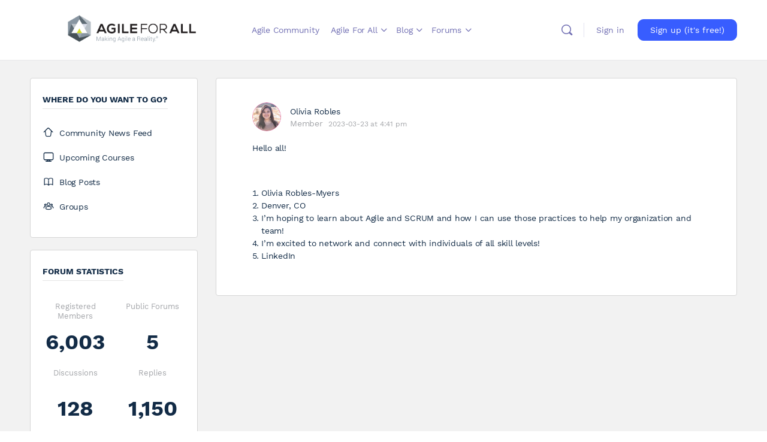

--- FILE ---
content_type: text/html; charset=UTF-8
request_url: https://agileforall.com/forums/reply/102913/
body_size: 30535
content:
<!doctype html>
<html lang="en-US">
	<head>
		<meta charset="UTF-8">
		<link rel="profile" href="http://gmpg.org/xfn/11">
		<title>[Agile for All]</title>
<script type="text/html" id="tmpl-bb-link-preview">
<% if ( link_scrapping ) { %>
	<% if ( link_loading ) { %>
		<span class="bb-url-scrapper-loading bb-ajax-loader"><i class="bb-icon-l bb-icon-spinner animate-spin"></i>Loading preview...</span>
	<% } %>
	<% if ( link_success || link_error ) { %>
		<a title="Cancel Preview" href="#" id="bb-close-link-suggestion">Remove Preview</a>
		<div class="bb-link-preview-container">

			<% if ( link_images && link_images.length && link_success && ! link_error && '' !== link_image_index ) { %>
				<div id="bb-url-scrapper-img-holder">
					<div class="bb-link-preview-image">
						<div class="bb-link-preview-image-cover">
							<img src="<%= link_images[link_image_index] %>"/>
						</div>
						<div class="bb-link-preview-icons">
							<%
							if ( link_images.length > 1 ) { %>
								<a data-bp-tooltip-pos="up" data-bp-tooltip="Change image" href="#" class="icon-exchange toolbar-button bp-tooltip" id="icon-exchange"><i class="bb-icon-l bb-icon-exchange"></i></a>
							<% } %>
							<% if ( link_images.length ) { %>
								<a data-bp-tooltip-pos="up" data-bp-tooltip="Remove image" href="#" class="icon-image-slash toolbar-button bp-tooltip" id="bb-link-preview-remove-image"><i class="bb-icon-l bb-icon-image-slash"></i></a>
							<% } %>
							<a data-bp-tooltip-pos="up" data-bp-tooltip="Confirm" class="toolbar-button bp-tooltip" href="#" id="bb-link-preview-select-image">
								<i class="bb-icon-check bb-icon-l"></i>
							</a>
						</div>
					</div>
					<% if ( link_images.length > 1 ) { %>
						<div class="bb-url-thumb-nav">
							<button type="button" id="bb-url-prevPicButton"><span class="bb-icon-l bb-icon-angle-left"></span></button>
							<button type="button" id="bb-url-nextPicButton"><span class="bb-icon-l bb-icon-angle-right"></span></button>
							<div id="bb-url-scrapper-img-count">
								Image <%= link_image_index + 1 %>&nbsp;of&nbsp;<%= link_images.length %>
							</div>
						</div>
					<% } %>
				</div>
			<% } %>

			<% if ( link_success && ! link_error && link_url ) { %>
				<div class="bb-link-preview-info">
					<% var a = document.createElement('a');
						a.href = link_url;
						var hostname = a.hostname;
						var domainName = hostname.replace('www.', '' );
					%>

					<% if ( 'undefined' !== typeof link_title && link_title.trim() && link_description ) { %>
						<p class="bb-link-preview-link-name"><%= domainName %></p>
					<% } %>

					<% if ( link_success && ! link_error ) { %>
						<p class="bb-link-preview-title"><%= link_title %></p>
					<% } %>

					<% if ( link_success && ! link_error ) { %>
						<div class="bb-link-preview-excerpt"><p><%= link_description %></p></div>
					<% } %>
				</div>
			<% } %>
			<% if ( link_error && ! link_success ) { %>
				<div id="bb-url-error" class="bb-url-error"><%= link_error_msg %></div>
			<% } %>
		</div>
	<% } %>
<% } %>
</script>

            <style id="bb_learndash_30_custom_colors">

                
                .learndash-wrapper .bb-single-course-sidebar .ld-status.ld-primary-background {
                    background-color: #e2e7ed !important;
                    color: inherit !important;
                }

                .learndash-wrapper .ld-course-status .ld-status.ld-status-progress.ld-primary-background {
                    background-color: #ebe9e6 !important;
                    color: inherit !important;
                }

                .learndash-wrapper .learndash_content_wrap .wpProQuiz_content .wpProQuiz_button_reShowQuestion:hover {
                    background-color: #fff !important;
                }

                .learndash-wrapper .learndash_content_wrap .wpProQuiz_content .wpProQuiz_toplistTable th {
                    background-color: transparent !important;
                }

                .learndash-wrapper .wpProQuiz_content .wpProQuiz_button:not(.wpProQuiz_button_reShowQuestion):not(.wpProQuiz_button_restartQuiz) {
                    color: #fff !important;
                }

                .learndash-wrapper .wpProQuiz_content .wpProQuiz_button.wpProQuiz_button_restartQuiz {
                    color: #fff !important;
                }

                .wpProQuiz_content .wpProQuiz_results > div > .wpProQuiz_button,
                .learndash-wrapper .bb-learndash-content-wrap .ld-item-list .ld-item-list-item a.ld-item-name:hover,
                .learndash-wrapper .bb-learndash-content-wrap .ld-item-list .ld-item-list-item .ld-item-list-item-preview:hover a.ld-item-name .ld-item-title,
                .learndash-wrapper .bb-learndash-content-wrap .ld-item-list .ld-item-list-item .ld-item-list-item-preview:hover .ld-expand-button .ld-icon-arrow-down,
                .lms-topic-sidebar-wrapper .lms-lessions-list > ol li a.bb-lesson-head:hover,
                .learndash-wrapper .bb-learndash-content-wrap .ld-primary-color-hover:hover,
                .learndash-wrapper .learndash_content_wrap .ld-table-list-item-quiz .ld-primary-color-hover:hover .ld-item-title,
                .learndash-wrapper .ld-item-list-item-expanded .ld-table-list-items .ld-table-list-item .ld-table-list-item-quiz .ld-primary-color-hover:hover .ld-item-title,
                .learndash-wrapper .ld-table-list .ld-table-list-items div.ld-table-list-item a.ld-table-list-item-preview:hover .ld-topic-title,
                .lms-lesson-content .bb-type-list li a:hover,
                .lms-lesson-content .lms-quiz-list li a:hover,
                .learndash-wrapper .ld-expand-button.ld-button-alternate:hover .ld-icon-arrow-down,
                .learndash-wrapper .ld-table-list .ld-table-list-items div.ld-table-list-item a.ld-table-list-item-preview:hover .ld-topic-title:before,
                .bb-lessons-list .lms-toggle-lesson i:hover,
                .lms-topic-sidebar-wrapper .lms-course-quizzes-list > ul li a:hover,
                .lms-topic-sidebar-wrapper .lms-course-members-list .course-members-list a:hover,
                .lms-topic-sidebar-wrapper .lms-course-members-list .bb-course-member-wrap > .list-members-extra,
                .lms-topic-sidebar-wrapper .lms-course-members-list .bb-course-member-wrap > .list-members-extra:hover,
                .learndash-wrapper .ld-item-list .ld-item-list-item.ld-item-lesson-item .ld-item-list-item-preview .ld-item-name .ld-item-title .ld-item-components span,
                .bb-about-instructor h5 a:hover,
                .learndash_content_wrap .comment-respond .comment-author:hover,
                .single-sfwd-courses .comment-respond .comment-author:hover {
                    color: #00a2e8 !important;
                }

                .learndash-wrapper .learndash_content_wrap #quiz_continue_link,
                .learndash-wrapper .learndash_content_wrap .learndash_mark_complete_button,
                .learndash-wrapper .learndash_content_wrap #learndash_mark_complete_button,
                .learndash-wrapper .learndash_content_wrap .ld-status-complete,
                .learndash-wrapper .learndash_content_wrap .ld-alert-success .ld-button,
                .learndash-wrapper .learndash_content_wrap .ld-alert-success .ld-alert-icon,
                .wpProQuiz_questionList[data-type="assessment_answer"] .wpProQuiz_questionListItem label.is-selected:before,
                .wpProQuiz_questionList[data-type="single"] .wpProQuiz_questionListItem label.is-selected:before,
                .wpProQuiz_questionList[data-type="multiple"] .wpProQuiz_questionListItem label.is-selected:before {
                    background-color: #00a2e8 !important;
                }

                .wpProQuiz_content .wpProQuiz_results > div > .wpProQuiz_button,
                .wpProQuiz_questionList[data-type="multiple"] .wpProQuiz_questionListItem label.is-selected:before {
                    border-color: #00a2e8 !important;
                }

                .learndash-wrapper .wpProQuiz_content .wpProQuiz_button.wpProQuiz_button_restartQuiz,
                .learndash-wrapper .wpProQuiz_content .wpProQuiz_button.wpProQuiz_button_restartQuiz:hover,
                #learndash-page-content .sfwd-course-nav .learndash_next_prev_link a:hover,
                .bb-cover-list-item .ld-primary-background {
                    background-color: #00a2e8 !important;
                }

                
                
                .lms-topic-sidebar-wrapper .ld-secondary-background,
                .i-progress.i-progress-completed,
                .bb-cover-list-item .ld-secondary-background,
                .learndash-wrapper .ld-status-icon.ld-status-complete.ld-secondary-background,
                .learndash-wrapper .ld-status-icon.ld-quiz-complete,
                .ld-progress-bar .ld-progress-bar-percentage.ld-secondary-background {
                    background-color: #1e73be !important;
                }

                .bb-progress .bb-progress-circle {
                    border-color: #1e73be !important;
                }

                .learndash-wrapper .ld-alert-success {
                    border-color: #DCDFE3 !important;
                }

                .learndash-wrapper .ld-secondary-in-progress-icon {
                    color: #1e73be !important;
                }

                .learndash-wrapper .bb-learndash-content-wrap .ld-secondary-in-progress-icon {
                    border-left-color: #DEDFE2 !important;
                    border-top-color: #DEDFE2 !important;
                }

                
                
                .learndash-wrapper .ld-item-list .ld-item-list-item.ld-item-lesson-item .ld-item-name .ld-item-title .ld-item-components span.ld-status-waiting,
                .learndash-wrapper .ld-item-list .ld-item-list-item.ld-item-lesson-item .ld-item-name .ld-item-title .ld-item-components span.ld-status-waiting span.ld-icon,
                .learndash-wrapper .ld-status-waiting {
                    background-color: #dd3333 !important;
                }

                
            </style>

			<meta name='robots' content='max-image-preview:large' />
	<style>img:is([sizes="auto" i], [sizes^="auto," i]) { contain-intrinsic-size: 3000px 1500px }</style>
	<link rel="alternate" type="application/rss+xml" title="[Agile for All] &raquo; Feed" href="https://agileforall.com/feed/" />
<link rel="alternate" type="application/rss+xml" title="[Agile for All] &raquo; Comments Feed" href="https://agileforall.com/comments/feed/" />
		<!-- This site uses the Google Analytics by ExactMetrics plugin v8.11.1 - Using Analytics tracking - https://www.exactmetrics.com/ -->
		<!-- Note: ExactMetrics is not currently configured on this site. The site owner needs to authenticate with Google Analytics in the ExactMetrics settings panel. -->
					<!-- No tracking code set -->
				<!-- / Google Analytics by ExactMetrics -->
		<style type="text/css" media="all">
/*!
 *  Font Awesome 4.7.0 by @davegandy - http://fontawesome.io - @fontawesome
 *  License - http://fontawesome.io/license (Font: SIL OFL 1.1, CSS: MIT License)
 */
 @font-face{font-family:'FontAwesome';src:url(https://agileforall.com/wp-content/themes/buddyboss-theme/inc/plugins/buddyboss-menu-icons/vendor/kucrut/icon-picker/css/types/./fontawesome-webfont.eot#1768989136);src:url(https://agileforall.com/wp-content/themes/buddyboss-theme/inc/plugins/buddyboss-menu-icons/vendor/kucrut/icon-picker/css/types/./fontawesome-webfont.eot#1768989136) format('embedded-opentype'),url(https://agileforall.com/wp-content/themes/buddyboss-theme/inc/plugins/buddyboss-menu-icons/vendor/kucrut/icon-picker/css/types/./fontawesome-webfont.woff2#1768989136) format('woff2'),url(https://agileforall.com/wp-content/themes/buddyboss-theme/inc/plugins/buddyboss-menu-icons/vendor/kucrut/icon-picker/css/types/./fontawesome-webfont.woff#1768989136) format('woff'),url(https://agileforall.com/wp-content/themes/buddyboss-theme/inc/plugins/buddyboss-menu-icons/vendor/kucrut/icon-picker/css/types/./fontawesome-webfont.ttf#1768989136) format('truetype'),url(https://agileforall.com/wp-content/themes/buddyboss-theme/inc/plugins/buddyboss-menu-icons/vendor/kucrut/icon-picker/css/types/./fontawesome-webfont.svg?v=4.7.0#fontawesomeregular) format('svg');font-weight:400;font-style:normal}.fa{display:inline-block;font:normal normal normal 14px/1 FontAwesome;font-size:inherit;text-rendering:auto;-webkit-font-smoothing:antialiased;-moz-osx-font-smoothing:grayscale}.fa-lg{font-size:1.33333333em;line-height:.75em;vertical-align:-15%}.fa-2x{font-size:2em}.fa-3x{font-size:3em}.fa-4x{font-size:4em}.fa-5x{font-size:5em}.fa-fw{width:1.28571429em;text-align:center}.fa-ul{padding-left:0;margin-left:2.14285714em;list-style-type:none}.fa-ul>li{position:relative}.fa-li{position:absolute;left:-2.14285714em;width:2.14285714em;top:.14285714em;text-align:center}.fa-li.fa-lg{left:-1.85714286em}.fa-border{padding:.2em .25em .15em;border:solid .08em #eee;border-radius:.1em}.fa-pull-left{float:left}.fa-pull-right{float:right}.fa.fa-pull-left{margin-right:.3em}.fa.fa-pull-right{margin-left:.3em}.pull-right{float:right}.pull-left{float:left}.fa.pull-left{margin-right:.3em}.fa.pull-right{margin-left:.3em}.fa-spin{-webkit-animation:fa-spin 2s infinite linear;animation:fa-spin 2s infinite linear}.fa-pulse{-webkit-animation:fa-spin 1s infinite steps(8);animation:fa-spin 1s infinite steps(8)}@-webkit-keyframes fa-spin{0%{-webkit-transform:rotate(0deg);transform:rotate(0deg)}100%{-webkit-transform:rotate(359deg);transform:rotate(359deg)}}@keyframes fa-spin{0%{-webkit-transform:rotate(0deg);transform:rotate(0deg)}100%{-webkit-transform:rotate(359deg);transform:rotate(359deg)}}.fa-rotate-90{-ms-filter:"progid:DXImageTransform.Microsoft.BasicImage(rotation=1)";-webkit-transform:rotate(90deg);-ms-transform:rotate(90deg);transform:rotate(90deg)}.fa-rotate-180{-ms-filter:"progid:DXImageTransform.Microsoft.BasicImage(rotation=2)";-webkit-transform:rotate(180deg);-ms-transform:rotate(180deg);transform:rotate(180deg)}.fa-rotate-270{-ms-filter:"progid:DXImageTransform.Microsoft.BasicImage(rotation=3)";-webkit-transform:rotate(270deg);-ms-transform:rotate(270deg);transform:rotate(270deg)}.fa-flip-horizontal{-ms-filter:"progid:DXImageTransform.Microsoft.BasicImage(rotation=0, mirror=1)";-webkit-transform:scale(-1,1);-ms-transform:scale(-1,1);transform:scale(-1,1)}.fa-flip-vertical{-ms-filter:"progid:DXImageTransform.Microsoft.BasicImage(rotation=2, mirror=1)";-webkit-transform:scale(1,-1);-ms-transform:scale(1,-1);transform:scale(1,-1)}:root .fa-rotate-90,:root .fa-rotate-180,:root .fa-rotate-270,:root .fa-flip-horizontal,:root .fa-flip-vertical{filter:none}.fa-stack{position:relative;display:inline-block;width:2em;height:2em;line-height:2em;vertical-align:middle}.fa-stack-1x,.fa-stack-2x{position:absolute;left:0;width:100%;text-align:center}.fa-stack-1x{line-height:inherit}.fa-stack-2x{font-size:2em}.fa-inverse{color:#fff}.fa-glass:before{content:"\f000"}.fa-music:before{content:"\f001"}.fa-search:before{content:"\f002"}.fa-envelope-o:before{content:"\f003"}.fa-heart:before{content:"\f004"}.fa-star:before{content:"\f005"}.fa-star-o:before{content:"\f006"}.fa-user:before{content:"\f007"}.fa-film:before{content:"\f008"}.fa-th-large:before{content:"\f009"}.fa-th:before{content:"\f00a"}.fa-th-list:before{content:"\f00b"}.fa-check:before{content:"\f00c"}.fa-remove:before,.fa-close:before,.fa-times:before{content:"\f00d"}.fa-search-plus:before{content:"\f00e"}.fa-search-minus:before{content:"\f010"}.fa-power-off:before{content:"\f011"}.fa-signal:before{content:"\f012"}.fa-gear:before,.fa-cog:before{content:"\f013"}.fa-trash-o:before{content:"\f014"}.fa-home:before{content:"\f015"}.fa-file-o:before{content:"\f016"}.fa-clock-o:before{content:"\f017"}.fa-road:before{content:"\f018"}.fa-download:before{content:"\f019"}.fa-arrow-circle-o-down:before{content:"\f01a"}.fa-arrow-circle-o-up:before{content:"\f01b"}.fa-inbox:before{content:"\f01c"}.fa-play-circle-o:before{content:"\f01d"}.fa-rotate-right:before,.fa-repeat:before{content:"\f01e"}.fa-refresh:before{content:"\f021"}.fa-list-alt:before{content:"\f022"}.fa-lock:before{content:"\f023"}.fa-flag:before{content:"\f024"}.fa-headphones:before{content:"\f025"}.fa-volume-off:before{content:"\f026"}.fa-volume-down:before{content:"\f027"}.fa-volume-up:before{content:"\f028"}.fa-qrcode:before{content:"\f029"}.fa-barcode:before{content:"\f02a"}.fa-tag:before{content:"\f02b"}.fa-tags:before{content:"\f02c"}.fa-book:before{content:"\f02d"}.fa-bookmark:before{content:"\f02e"}.fa-print:before{content:"\f02f"}.fa-camera:before{content:"\f030"}.fa-font:before{content:"\f031"}.fa-bold:before{content:"\f032"}.fa-italic:before{content:"\f033"}.fa-text-height:before{content:"\f034"}.fa-text-width:before{content:"\f035"}.fa-align-left:before{content:"\f036"}.fa-align-center:before{content:"\f037"}.fa-align-right:before{content:"\f038"}.fa-align-justify:before{content:"\f039"}.fa-list:before{content:"\f03a"}.fa-dedent:before,.fa-outdent:before{content:"\f03b"}.fa-indent:before{content:"\f03c"}.fa-video-camera:before{content:"\f03d"}.fa-photo:before,.fa-image:before,.fa-picture-o:before{content:"\f03e"}.fa-pencil:before{content:"\f040"}.fa-map-marker:before{content:"\f041"}.fa-adjust:before{content:"\f042"}.fa-tint:before{content:"\f043"}.fa-edit:before,.fa-pencil-square-o:before{content:"\f044"}.fa-share-square-o:before{content:"\f045"}.fa-check-square-o:before{content:"\f046"}.fa-arrows:before{content:"\f047"}.fa-step-backward:before{content:"\f048"}.fa-fast-backward:before{content:"\f049"}.fa-backward:before{content:"\f04a"}.fa-play:before{content:"\f04b"}.fa-pause:before{content:"\f04c"}.fa-stop:before{content:"\f04d"}.fa-forward:before{content:"\f04e"}.fa-fast-forward:before{content:"\f050"}.fa-step-forward:before{content:"\f051"}.fa-eject:before{content:"\f052"}.fa-chevron-left:before{content:"\f053"}.fa-chevron-right:before{content:"\f054"}.fa-plus-circle:before{content:"\f055"}.fa-minus-circle:before{content:"\f056"}.fa-times-circle:before{content:"\f057"}.fa-check-circle:before{content:"\f058"}.fa-question-circle:before{content:"\f059"}.fa-info-circle:before{content:"\f05a"}.fa-crosshairs:before{content:"\f05b"}.fa-times-circle-o:before{content:"\f05c"}.fa-check-circle-o:before{content:"\f05d"}.fa-ban:before{content:"\f05e"}.fa-arrow-left:before{content:"\f060"}.fa-arrow-right:before{content:"\f061"}.fa-arrow-up:before{content:"\f062"}.fa-arrow-down:before{content:"\f063"}.fa-mail-forward:before,.fa-share:before{content:"\f064"}.fa-expand:before{content:"\f065"}.fa-compress:before{content:"\f066"}.fa-plus:before{content:"\f067"}.fa-minus:before{content:"\f068"}.fa-asterisk:before{content:"\f069"}.fa-exclamation-circle:before{content:"\f06a"}.fa-gift:before{content:"\f06b"}.fa-leaf:before{content:"\f06c"}.fa-fire:before{content:"\f06d"}.fa-eye:before{content:"\f06e"}.fa-eye-slash:before{content:"\f070"}.fa-warning:before,.fa-exclamation-triangle:before{content:"\f071"}.fa-plane:before{content:"\f072"}.fa-calendar:before{content:"\f073"}.fa-random:before{content:"\f074"}.fa-comment:before{content:"\f075"}.fa-magnet:before{content:"\f076"}.fa-chevron-up:before{content:"\f077"}.fa-chevron-down:before{content:"\f078"}.fa-retweet:before{content:"\f079"}.fa-shopping-cart:before{content:"\f07a"}.fa-folder:before{content:"\f07b"}.fa-folder-open:before{content:"\f07c"}.fa-arrows-v:before{content:"\f07d"}.fa-arrows-h:before{content:"\f07e"}.fa-bar-chart-o:before,.fa-bar-chart:before{content:"\f080"}.fa-twitter-square:before{content:"\f081"}.fa-facebook-square:before{content:"\f082"}.fa-camera-retro:before{content:"\f083"}.fa-key:before{content:"\f084"}.fa-gears:before,.fa-cogs:before{content:"\f085"}.fa-comments:before{content:"\f086"}.fa-thumbs-o-up:before{content:"\f087"}.fa-thumbs-o-down:before{content:"\f088"}.fa-star-half:before{content:"\f089"}.fa-heart-o:before{content:"\f08a"}.fa-sign-out:before{content:"\f08b"}.fa-linkedin-square:before{content:"\f08c"}.fa-thumb-tack:before{content:"\f08d"}.fa-external-link:before{content:"\f08e"}.fa-sign-in:before{content:"\f090"}.fa-trophy:before{content:"\f091"}.fa-github-square:before{content:"\f092"}.fa-upload:before{content:"\f093"}.fa-lemon-o:before{content:"\f094"}.fa-phone:before{content:"\f095"}.fa-square-o:before{content:"\f096"}.fa-bookmark-o:before{content:"\f097"}.fa-phone-square:before{content:"\f098"}.fa-twitter:before{content:"\f099"}.fa-facebook-f:before,.fa-facebook:before{content:"\f09a"}.fa-github:before{content:"\f09b"}.fa-unlock:before{content:"\f09c"}.fa-credit-card:before{content:"\f09d"}.fa-feed:before,.fa-rss:before{content:"\f09e"}.fa-hdd-o:before{content:"\f0a0"}.fa-bullhorn:before{content:"\f0a1"}.fa-bell:before{content:"\f0f3"}.fa-certificate:before{content:"\f0a3"}.fa-hand-o-right:before{content:"\f0a4"}.fa-hand-o-left:before{content:"\f0a5"}.fa-hand-o-up:before{content:"\f0a6"}.fa-hand-o-down:before{content:"\f0a7"}.fa-arrow-circle-left:before{content:"\f0a8"}.fa-arrow-circle-right:before{content:"\f0a9"}.fa-arrow-circle-up:before{content:"\f0aa"}.fa-arrow-circle-down:before{content:"\f0ab"}.fa-globe:before{content:"\f0ac"}.fa-wrench:before{content:"\f0ad"}.fa-tasks:before{content:"\f0ae"}.fa-filter:before{content:"\f0b0"}.fa-briefcase:before{content:"\f0b1"}.fa-arrows-alt:before{content:"\f0b2"}.fa-group:before,.fa-users:before{content:"\f0c0"}.fa-chain:before,.fa-link:before{content:"\f0c1"}.fa-cloud:before{content:"\f0c2"}.fa-flask:before{content:"\f0c3"}.fa-cut:before,.fa-scissors:before{content:"\f0c4"}.fa-copy:before,.fa-files-o:before{content:"\f0c5"}.fa-paperclip:before{content:"\f0c6"}.fa-save:before,.fa-floppy-o:before{content:"\f0c7"}.fa-square:before{content:"\f0c8"}.fa-navicon:before,.fa-reorder:before,.fa-bars:before{content:"\f0c9"}.fa-list-ul:before{content:"\f0ca"}.fa-list-ol:before{content:"\f0cb"}.fa-strikethrough:before{content:"\f0cc"}.fa-underline:before{content:"\f0cd"}.fa-table:before{content:"\f0ce"}.fa-magic:before{content:"\f0d0"}.fa-truck:before{content:"\f0d1"}.fa-pinterest:before{content:"\f0d2"}.fa-pinterest-square:before{content:"\f0d3"}.fa-google-plus-square:before{content:"\f0d4"}.fa-google-plus:before{content:"\f0d5"}.fa-money:before{content:"\f0d6"}.fa-caret-down:before{content:"\f0d7"}.fa-caret-up:before{content:"\f0d8"}.fa-caret-left:before{content:"\f0d9"}.fa-caret-right:before{content:"\f0da"}.fa-columns:before{content:"\f0db"}.fa-unsorted:before,.fa-sort:before{content:"\f0dc"}.fa-sort-down:before,.fa-sort-desc:before{content:"\f0dd"}.fa-sort-up:before,.fa-sort-asc:before{content:"\f0de"}.fa-envelope:before{content:"\f0e0"}.fa-linkedin:before{content:"\f0e1"}.fa-rotate-left:before,.fa-undo:before{content:"\f0e2"}.fa-legal:before,.fa-gavel:before{content:"\f0e3"}.fa-dashboard:before,.fa-tachometer:before{content:"\f0e4"}.fa-comment-o:before{content:"\f0e5"}.fa-comments-o:before{content:"\f0e6"}.fa-flash:before,.fa-bolt:before{content:"\f0e7"}.fa-sitemap:before{content:"\f0e8"}.fa-umbrella:before{content:"\f0e9"}.fa-paste:before,.fa-clipboard:before{content:"\f0ea"}.fa-lightbulb-o:before{content:"\f0eb"}.fa-exchange:before{content:"\f0ec"}.fa-cloud-download:before{content:"\f0ed"}.fa-cloud-upload:before{content:"\f0ee"}.fa-user-md:before{content:"\f0f0"}.fa-stethoscope:before{content:"\f0f1"}.fa-suitcase:before{content:"\f0f2"}.fa-bell-o:before{content:"\f0a2"}.fa-coffee:before{content:"\f0f4"}.fa-cutlery:before{content:"\f0f5"}.fa-file-text-o:before{content:"\f0f6"}.fa-building-o:before{content:"\f0f7"}.fa-hospital-o:before{content:"\f0f8"}.fa-ambulance:before{content:"\f0f9"}.fa-medkit:before{content:"\f0fa"}.fa-fighter-jet:before{content:"\f0fb"}.fa-beer:before{content:"\f0fc"}.fa-h-square:before{content:"\f0fd"}.fa-plus-square:before{content:"\f0fe"}.fa-angle-double-left:before{content:"\f100"}.fa-angle-double-right:before{content:"\f101"}.fa-angle-double-up:before{content:"\f102"}.fa-angle-double-down:before{content:"\f103"}.fa-angle-left:before{content:"\f104"}.fa-angle-right:before{content:"\f105"}.fa-angle-up:before{content:"\f106"}.fa-angle-down:before{content:"\f107"}.fa-desktop:before{content:"\f108"}.fa-laptop:before{content:"\f109"}.fa-tablet:before{content:"\f10a"}.fa-mobile-phone:before,.fa-mobile:before{content:"\f10b"}.fa-circle-o:before{content:"\f10c"}.fa-quote-left:before{content:"\f10d"}.fa-quote-right:before{content:"\f10e"}.fa-spinner:before{content:"\f110"}.fa-circle:before{content:"\f111"}.fa-mail-reply:before,.fa-reply:before{content:"\f112"}.fa-github-alt:before{content:"\f113"}.fa-folder-o:before{content:"\f114"}.fa-folder-open-o:before{content:"\f115"}.fa-smile-o:before{content:"\f118"}.fa-frown-o:before{content:"\f119"}.fa-meh-o:before{content:"\f11a"}.fa-gamepad:before{content:"\f11b"}.fa-keyboard-o:before{content:"\f11c"}.fa-flag-o:before{content:"\f11d"}.fa-flag-checkered:before{content:"\f11e"}.fa-terminal:before{content:"\f120"}.fa-code:before{content:"\f121"}.fa-mail-reply-all:before,.fa-reply-all:before{content:"\f122"}.fa-star-half-empty:before,.fa-star-half-full:before,.fa-star-half-o:before{content:"\f123"}.fa-location-arrow:before{content:"\f124"}.fa-crop:before{content:"\f125"}.fa-code-fork:before{content:"\f126"}.fa-unlink:before,.fa-chain-broken:before{content:"\f127"}.fa-question:before{content:"\f128"}.fa-info:before{content:"\f129"}.fa-exclamation:before{content:"\f12a"}.fa-superscript:before{content:"\f12b"}.fa-subscript:before{content:"\f12c"}.fa-eraser:before{content:"\f12d"}.fa-puzzle-piece:before{content:"\f12e"}.fa-microphone:before{content:"\f130"}.fa-microphone-slash:before{content:"\f131"}.fa-shield:before{content:"\f132"}.fa-calendar-o:before{content:"\f133"}.fa-fire-extinguisher:before{content:"\f134"}.fa-rocket:before{content:"\f135"}.fa-maxcdn:before{content:"\f136"}.fa-chevron-circle-left:before{content:"\f137"}.fa-chevron-circle-right:before{content:"\f138"}.fa-chevron-circle-up:before{content:"\f139"}.fa-chevron-circle-down:before{content:"\f13a"}.fa-html5:before{content:"\f13b"}.fa-css3:before{content:"\f13c"}.fa-anchor:before{content:"\f13d"}.fa-unlock-alt:before{content:"\f13e"}.fa-bullseye:before{content:"\f140"}.fa-ellipsis-h:before{content:"\f141"}.fa-ellipsis-v:before{content:"\f142"}.fa-rss-square:before{content:"\f143"}.fa-play-circle:before{content:"\f144"}.fa-ticket:before{content:"\f145"}.fa-minus-square:before{content:"\f146"}.fa-minus-square-o:before{content:"\f147"}.fa-level-up:before{content:"\f148"}.fa-level-down:before{content:"\f149"}.fa-check-square:before{content:"\f14a"}.fa-pencil-square:before{content:"\f14b"}.fa-external-link-square:before{content:"\f14c"}.fa-share-square:before{content:"\f14d"}.fa-compass:before{content:"\f14e"}.fa-toggle-down:before,.fa-caret-square-o-down:before{content:"\f150"}.fa-toggle-up:before,.fa-caret-square-o-up:before{content:"\f151"}.fa-toggle-right:before,.fa-caret-square-o-right:before{content:"\f152"}.fa-euro:before,.fa-eur:before{content:"\f153"}.fa-gbp:before{content:"\f154"}.fa-dollar:before,.fa-usd:before{content:"\f155"}.fa-rupee:before,.fa-inr:before{content:"\f156"}.fa-cny:before,.fa-rmb:before,.fa-yen:before,.fa-jpy:before{content:"\f157"}.fa-ruble:before,.fa-rouble:before,.fa-rub:before{content:"\f158"}.fa-won:before,.fa-krw:before{content:"\f159"}.fa-bitcoin:before,.fa-btc:before{content:"\f15a"}.fa-file:before{content:"\f15b"}.fa-file-text:before{content:"\f15c"}.fa-sort-alpha-asc:before{content:"\f15d"}.fa-sort-alpha-desc:before{content:"\f15e"}.fa-sort-amount-asc:before{content:"\f160"}.fa-sort-amount-desc:before{content:"\f161"}.fa-sort-numeric-asc:before{content:"\f162"}.fa-sort-numeric-desc:before{content:"\f163"}.fa-thumbs-up:before{content:"\f164"}.fa-thumbs-down:before{content:"\f165"}.fa-youtube-square:before{content:"\f166"}.fa-youtube:before{content:"\f167"}.fa-xing:before{content:"\f168"}.fa-xing-square:before{content:"\f169"}.fa-youtube-play:before{content:"\f16a"}.fa-dropbox:before{content:"\f16b"}.fa-stack-overflow:before{content:"\f16c"}.fa-instagram:before{content:"\f16d"}.fa-flickr:before{content:"\f16e"}.fa-adn:before{content:"\f170"}.fa-bitbucket:before{content:"\f171"}.fa-bitbucket-square:before{content:"\f172"}.fa-tumblr:before{content:"\f173"}.fa-tumblr-square:before{content:"\f174"}.fa-long-arrow-down:before{content:"\f175"}.fa-long-arrow-up:before{content:"\f176"}.fa-long-arrow-left:before{content:"\f177"}.fa-long-arrow-right:before{content:"\f178"}.fa-apple:before{content:"\f179"}.fa-windows:before{content:"\f17a"}.fa-android:before{content:"\f17b"}.fa-linux:before{content:"\f17c"}.fa-dribbble:before{content:"\f17d"}.fa-skype:before{content:"\f17e"}.fa-foursquare:before{content:"\f180"}.fa-trello:before{content:"\f181"}.fa-female:before{content:"\f182"}.fa-male:before{content:"\f183"}.fa-gittip:before,.fa-gratipay:before{content:"\f184"}.fa-sun-o:before{content:"\f185"}.fa-moon-o:before{content:"\f186"}.fa-archive:before{content:"\f187"}.fa-bug:before{content:"\f188"}.fa-vk:before{content:"\f189"}.fa-weibo:before{content:"\f18a"}.fa-renren:before{content:"\f18b"}.fa-pagelines:before{content:"\f18c"}.fa-stack-exchange:before{content:"\f18d"}.fa-arrow-circle-o-right:before{content:"\f18e"}.fa-arrow-circle-o-left:before{content:"\f190"}.fa-toggle-left:before,.fa-caret-square-o-left:before{content:"\f191"}.fa-dot-circle-o:before{content:"\f192"}.fa-wheelchair:before{content:"\f193"}.fa-vimeo-square:before{content:"\f194"}.fa-turkish-lira:before,.fa-try:before{content:"\f195"}.fa-plus-square-o:before{content:"\f196"}.fa-space-shuttle:before{content:"\f197"}.fa-slack:before{content:"\f198"}.fa-envelope-square:before{content:"\f199"}.fa-wordpress:before{content:"\f19a"}.fa-openid:before{content:"\f19b"}.fa-institution:before,.fa-bank:before,.fa-university:before{content:"\f19c"}.fa-mortar-board:before,.fa-graduation-cap:before{content:"\f19d"}.fa-yahoo:before{content:"\f19e"}.fa-google:before{content:"\f1a0"}.fa-reddit:before{content:"\f1a1"}.fa-reddit-square:before{content:"\f1a2"}.fa-stumbleupon-circle:before{content:"\f1a3"}.fa-stumbleupon:before{content:"\f1a4"}.fa-delicious:before{content:"\f1a5"}.fa-digg:before{content:"\f1a6"}.fa-pied-piper-pp:before{content:"\f1a7"}.fa-pied-piper-alt:before{content:"\f1a8"}.fa-drupal:before{content:"\f1a9"}.fa-joomla:before{content:"\f1aa"}.fa-language:before{content:"\f1ab"}.fa-fax:before{content:"\f1ac"}.fa-building:before{content:"\f1ad"}.fa-child:before{content:"\f1ae"}.fa-paw:before{content:"\f1b0"}.fa-spoon:before{content:"\f1b1"}.fa-cube:before{content:"\f1b2"}.fa-cubes:before{content:"\f1b3"}.fa-behance:before{content:"\f1b4"}.fa-behance-square:before{content:"\f1b5"}.fa-steam:before{content:"\f1b6"}.fa-steam-square:before{content:"\f1b7"}.fa-recycle:before{content:"\f1b8"}.fa-automobile:before,.fa-car:before{content:"\f1b9"}.fa-cab:before,.fa-taxi:before{content:"\f1ba"}.fa-tree:before{content:"\f1bb"}.fa-spotify:before{content:"\f1bc"}.fa-deviantart:before{content:"\f1bd"}.fa-soundcloud:before{content:"\f1be"}.fa-database:before{content:"\f1c0"}.fa-file-pdf-o:before{content:"\f1c1"}.fa-file-word-o:before{content:"\f1c2"}.fa-file-excel-o:before{content:"\f1c3"}.fa-file-powerpoint-o:before{content:"\f1c4"}.fa-file-photo-o:before,.fa-file-picture-o:before,.fa-file-image-o:before{content:"\f1c5"}.fa-file-zip-o:before,.fa-file-archive-o:before{content:"\f1c6"}.fa-file-sound-o:before,.fa-file-audio-o:before{content:"\f1c7"}.fa-file-movie-o:before,.fa-file-video-o:before{content:"\f1c8"}.fa-file-code-o:before{content:"\f1c9"}.fa-vine:before{content:"\f1ca"}.fa-codepen:before{content:"\f1cb"}.fa-jsfiddle:before{content:"\f1cc"}.fa-life-bouy:before,.fa-life-buoy:before,.fa-life-saver:before,.fa-support:before,.fa-life-ring:before{content:"\f1cd"}.fa-circle-o-notch:before{content:"\f1ce"}.fa-ra:before,.fa-resistance:before,.fa-rebel:before{content:"\f1d0"}.fa-ge:before,.fa-empire:before{content:"\f1d1"}.fa-git-square:before{content:"\f1d2"}.fa-git:before{content:"\f1d3"}.fa-y-combinator-square:before,.fa-yc-square:before,.fa-hacker-news:before{content:"\f1d4"}.fa-tencent-weibo:before{content:"\f1d5"}.fa-qq:before{content:"\f1d6"}.fa-wechat:before,.fa-weixin:before{content:"\f1d7"}.fa-send:before,.fa-paper-plane:before{content:"\f1d8"}.fa-send-o:before,.fa-paper-plane-o:before{content:"\f1d9"}.fa-history:before{content:"\f1da"}.fa-circle-thin:before{content:"\f1db"}.fa-header:before{content:"\f1dc"}.fa-paragraph:before{content:"\f1dd"}.fa-sliders:before{content:"\f1de"}.fa-share-alt:before{content:"\f1e0"}.fa-share-alt-square:before{content:"\f1e1"}.fa-bomb:before{content:"\f1e2"}.fa-soccer-ball-o:before,.fa-futbol-o:before{content:"\f1e3"}.fa-tty:before{content:"\f1e4"}.fa-binoculars:before{content:"\f1e5"}.fa-plug:before{content:"\f1e6"}.fa-slideshare:before{content:"\f1e7"}.fa-twitch:before{content:"\f1e8"}.fa-yelp:before{content:"\f1e9"}.fa-newspaper-o:before{content:"\f1ea"}.fa-wifi:before{content:"\f1eb"}.fa-calculator:before{content:"\f1ec"}.fa-paypal:before{content:"\f1ed"}.fa-google-wallet:before{content:"\f1ee"}.fa-cc-visa:before{content:"\f1f0"}.fa-cc-mastercard:before{content:"\f1f1"}.fa-cc-discover:before{content:"\f1f2"}.fa-cc-amex:before{content:"\f1f3"}.fa-cc-paypal:before{content:"\f1f4"}.fa-cc-stripe:before{content:"\f1f5"}.fa-bell-slash:before{content:"\f1f6"}.fa-bell-slash-o:before{content:"\f1f7"}.fa-trash:before{content:"\f1f8"}.fa-copyright:before{content:"\f1f9"}.fa-at:before{content:"\f1fa"}.fa-eyedropper:before{content:"\f1fb"}.fa-paint-brush:before{content:"\f1fc"}.fa-birthday-cake:before{content:"\f1fd"}.fa-area-chart:before{content:"\f1fe"}.fa-pie-chart:before{content:"\f200"}.fa-line-chart:before{content:"\f201"}.fa-lastfm:before{content:"\f202"}.fa-lastfm-square:before{content:"\f203"}.fa-toggle-off:before{content:"\f204"}.fa-toggle-on:before{content:"\f205"}.fa-bicycle:before{content:"\f206"}.fa-bus:before{content:"\f207"}.fa-ioxhost:before{content:"\f208"}.fa-angellist:before{content:"\f209"}.fa-cc:before{content:"\f20a"}.fa-shekel:before,.fa-sheqel:before,.fa-ils:before{content:"\f20b"}.fa-meanpath:before{content:"\f20c"}.fa-buysellads:before{content:"\f20d"}.fa-connectdevelop:before{content:"\f20e"}.fa-dashcube:before{content:"\f210"}.fa-forumbee:before{content:"\f211"}.fa-leanpub:before{content:"\f212"}.fa-sellsy:before{content:"\f213"}.fa-shirtsinbulk:before{content:"\f214"}.fa-simplybuilt:before{content:"\f215"}.fa-skyatlas:before{content:"\f216"}.fa-cart-plus:before{content:"\f217"}.fa-cart-arrow-down:before{content:"\f218"}.fa-diamond:before{content:"\f219"}.fa-ship:before{content:"\f21a"}.fa-user-secret:before{content:"\f21b"}.fa-motorcycle:before{content:"\f21c"}.fa-street-view:before{content:"\f21d"}.fa-heartbeat:before{content:"\f21e"}.fa-venus:before{content:"\f221"}.fa-mars:before{content:"\f222"}.fa-mercury:before{content:"\f223"}.fa-intersex:before,.fa-transgender:before{content:"\f224"}.fa-transgender-alt:before{content:"\f225"}.fa-venus-double:before{content:"\f226"}.fa-mars-double:before{content:"\f227"}.fa-venus-mars:before{content:"\f228"}.fa-mars-stroke:before{content:"\f229"}.fa-mars-stroke-v:before{content:"\f22a"}.fa-mars-stroke-h:before{content:"\f22b"}.fa-neuter:before{content:"\f22c"}.fa-genderless:before{content:"\f22d"}.fa-facebook-official:before{content:"\f230"}.fa-pinterest-p:before{content:"\f231"}.fa-whatsapp:before{content:"\f232"}.fa-server:before{content:"\f233"}.fa-user-plus:before{content:"\f234"}.fa-user-times:before{content:"\f235"}.fa-hotel:before,.fa-bed:before{content:"\f236"}.fa-viacoin:before{content:"\f237"}.fa-train:before{content:"\f238"}.fa-subway:before{content:"\f239"}.fa-medium:before{content:"\f23a"}.fa-yc:before,.fa-y-combinator:before{content:"\f23b"}.fa-optin-monster:before{content:"\f23c"}.fa-opencart:before{content:"\f23d"}.fa-expeditedssl:before{content:"\f23e"}.fa-battery-4:before,.fa-battery:before,.fa-battery-full:before{content:"\f240"}.fa-battery-3:before,.fa-battery-three-quarters:before{content:"\f241"}.fa-battery-2:before,.fa-battery-half:before{content:"\f242"}.fa-battery-1:before,.fa-battery-quarter:before{content:"\f243"}.fa-battery-0:before,.fa-battery-empty:before{content:"\f244"}.fa-mouse-pointer:before{content:"\f245"}.fa-i-cursor:before{content:"\f246"}.fa-object-group:before{content:"\f247"}.fa-object-ungroup:before{content:"\f248"}.fa-sticky-note:before{content:"\f249"}.fa-sticky-note-o:before{content:"\f24a"}.fa-cc-jcb:before{content:"\f24b"}.fa-cc-diners-club:before{content:"\f24c"}.fa-clone:before{content:"\f24d"}.fa-balance-scale:before{content:"\f24e"}.fa-hourglass-o:before{content:"\f250"}.fa-hourglass-1:before,.fa-hourglass-start:before{content:"\f251"}.fa-hourglass-2:before,.fa-hourglass-half:before{content:"\f252"}.fa-hourglass-3:before,.fa-hourglass-end:before{content:"\f253"}.fa-hourglass:before{content:"\f254"}.fa-hand-grab-o:before,.fa-hand-rock-o:before{content:"\f255"}.fa-hand-stop-o:before,.fa-hand-paper-o:before{content:"\f256"}.fa-hand-scissors-o:before{content:"\f257"}.fa-hand-lizard-o:before{content:"\f258"}.fa-hand-spock-o:before{content:"\f259"}.fa-hand-pointer-o:before{content:"\f25a"}.fa-hand-peace-o:before{content:"\f25b"}.fa-trademark:before{content:"\f25c"}.fa-registered:before{content:"\f25d"}.fa-creative-commons:before{content:"\f25e"}.fa-gg:before{content:"\f260"}.fa-gg-circle:before{content:"\f261"}.fa-tripadvisor:before{content:"\f262"}.fa-odnoklassniki:before{content:"\f263"}.fa-odnoklassniki-square:before{content:"\f264"}.fa-get-pocket:before{content:"\f265"}.fa-wikipedia-w:before{content:"\f266"}.fa-safari:before{content:"\f267"}.fa-chrome:before{content:"\f268"}.fa-firefox:before{content:"\f269"}.fa-opera:before{content:"\f26a"}.fa-internet-explorer:before{content:"\f26b"}.fa-tv:before,.fa-television:before{content:"\f26c"}.fa-contao:before{content:"\f26d"}.fa-500px:before{content:"\f26e"}.fa-amazon:before{content:"\f270"}.fa-calendar-plus-o:before{content:"\f271"}.fa-calendar-minus-o:before{content:"\f272"}.fa-calendar-times-o:before{content:"\f273"}.fa-calendar-check-o:before{content:"\f274"}.fa-industry:before{content:"\f275"}.fa-map-pin:before{content:"\f276"}.fa-map-signs:before{content:"\f277"}.fa-map-o:before{content:"\f278"}.fa-map:before{content:"\f279"}.fa-commenting:before{content:"\f27a"}.fa-commenting-o:before{content:"\f27b"}.fa-houzz:before{content:"\f27c"}.fa-vimeo:before{content:"\f27d"}.fa-black-tie:before{content:"\f27e"}.fa-fonticons:before{content:"\f280"}.fa-reddit-alien:before{content:"\f281"}.fa-edge:before{content:"\f282"}.fa-credit-card-alt:before{content:"\f283"}.fa-codiepie:before{content:"\f284"}.fa-modx:before{content:"\f285"}.fa-fort-awesome:before{content:"\f286"}.fa-usb:before{content:"\f287"}.fa-product-hunt:before{content:"\f288"}.fa-mixcloud:before{content:"\f289"}.fa-scribd:before{content:"\f28a"}.fa-pause-circle:before{content:"\f28b"}.fa-pause-circle-o:before{content:"\f28c"}.fa-stop-circle:before{content:"\f28d"}.fa-stop-circle-o:before{content:"\f28e"}.fa-shopping-bag:before{content:"\f290"}.fa-shopping-basket:before{content:"\f291"}.fa-hashtag:before{content:"\f292"}.fa-bluetooth:before{content:"\f293"}.fa-bluetooth-b:before{content:"\f294"}.fa-percent:before{content:"\f295"}.fa-gitlab:before{content:"\f296"}.fa-wpbeginner:before{content:"\f297"}.fa-wpforms:before{content:"\f298"}.fa-envira:before{content:"\f299"}.fa-universal-access:before{content:"\f29a"}.fa-wheelchair-alt:before{content:"\f29b"}.fa-question-circle-o:before{content:"\f29c"}.fa-blind:before{content:"\f29d"}.fa-audio-description:before{content:"\f29e"}.fa-volume-control-phone:before{content:"\f2a0"}.fa-braille:before{content:"\f2a1"}.fa-assistive-listening-systems:before{content:"\f2a2"}.fa-asl-interpreting:before,.fa-american-sign-language-interpreting:before{content:"\f2a3"}.fa-deafness:before,.fa-hard-of-hearing:before,.fa-deaf:before{content:"\f2a4"}.fa-glide:before{content:"\f2a5"}.fa-glide-g:before{content:"\f2a6"}.fa-signing:before,.fa-sign-language:before{content:"\f2a7"}.fa-low-vision:before{content:"\f2a8"}.fa-viadeo:before{content:"\f2a9"}.fa-viadeo-square:before{content:"\f2aa"}.fa-snapchat:before{content:"\f2ab"}.fa-snapchat-ghost:before{content:"\f2ac"}.fa-snapchat-square:before{content:"\f2ad"}.fa-pied-piper:before{content:"\f2ae"}.fa-first-order:before{content:"\f2b0"}.fa-yoast:before{content:"\f2b1"}.fa-themeisle:before{content:"\f2b2"}.fa-google-plus-circle:before,.fa-google-plus-official:before{content:"\f2b3"}.fa-fa:before,.fa-font-awesome:before{content:"\f2b4"}.fa-handshake-o:before{content:"\f2b5"}.fa-envelope-open:before{content:"\f2b6"}.fa-envelope-open-o:before{content:"\f2b7"}.fa-linode:before{content:"\f2b8"}.fa-address-book:before{content:"\f2b9"}.fa-address-book-o:before{content:"\f2ba"}.fa-vcard:before,.fa-address-card:before{content:"\f2bb"}.fa-vcard-o:before,.fa-address-card-o:before{content:"\f2bc"}.fa-user-circle:before{content:"\f2bd"}.fa-user-circle-o:before{content:"\f2be"}.fa-user-o:before{content:"\f2c0"}.fa-id-badge:before{content:"\f2c1"}.fa-drivers-license:before,.fa-id-card:before{content:"\f2c2"}.fa-drivers-license-o:before,.fa-id-card-o:before{content:"\f2c3"}.fa-quora:before{content:"\f2c4"}.fa-free-code-camp:before{content:"\f2c5"}.fa-telegram:before{content:"\f2c6"}.fa-thermometer-4:before,.fa-thermometer:before,.fa-thermometer-full:before{content:"\f2c7"}.fa-thermometer-3:before,.fa-thermometer-three-quarters:before{content:"\f2c8"}.fa-thermometer-2:before,.fa-thermometer-half:before{content:"\f2c9"}.fa-thermometer-1:before,.fa-thermometer-quarter:before{content:"\f2ca"}.fa-thermometer-0:before,.fa-thermometer-empty:before{content:"\f2cb"}.fa-shower:before{content:"\f2cc"}.fa-bathtub:before,.fa-s15:before,.fa-bath:before{content:"\f2cd"}.fa-podcast:before{content:"\f2ce"}.fa-window-maximize:before{content:"\f2d0"}.fa-window-minimize:before{content:"\f2d1"}.fa-window-restore:before{content:"\f2d2"}.fa-times-rectangle:before,.fa-window-close:before{content:"\f2d3"}.fa-times-rectangle-o:before,.fa-window-close-o:before{content:"\f2d4"}.fa-bandcamp:before{content:"\f2d5"}.fa-grav:before{content:"\f2d6"}.fa-etsy:before{content:"\f2d7"}.fa-imdb:before{content:"\f2d8"}.fa-ravelry:before{content:"\f2d9"}.fa-eercast:before{content:"\f2da"}.fa-microchip:before{content:"\f2db"}.fa-snowflake-o:before{content:"\f2dc"}.fa-superpowers:before{content:"\f2dd"}.fa-wpexplorer:before{content:"\f2de"}.fa-meetup:before{content:"\f2e0"}.sr-only{position:absolute;width:1px;height:1px;padding:0;margin:-1px;overflow:hidden;clip:rect(0,0,0,0);border:0}.sr-only-focusable:active,.sr-only-focusable:focus{position:static;width:auto;height:auto;margin:0;overflow:visible;clip:auto}
</style>
<style id='classic-theme-styles-inline-css' type='text/css'>
/*! This file is auto-generated */
.wp-block-button__link{color:#fff;background-color:#32373c;border-radius:9999px;box-shadow:none;text-decoration:none;padding:calc(.667em + 2px) calc(1.333em + 2px);font-size:1.125em}.wp-block-file__button{background:#32373c;color:#fff;text-decoration:none}
</style>
<style id='groundhogg-forms-style-2-inline-css' type='text/css'>
/*!***************************************************************************************************************************************************************************************************************************************!*\
  !*** css ./node_modules/css-loader/dist/cjs.js??ruleSet[1].rules[4].use[1]!./node_modules/postcss-loader/dist/cjs.js??ruleSet[1].rules[4].use[2]!./node_modules/sass-loader/dist/cjs.js??ruleSet[1].rules[4].use[3]!./src/style.scss ***!
  \***************************************************************************************************************************************************************************************************************************************/
/**
 * The following styles get applied both on the front of your site
 * and in the editor.
 *
 * Replace them with your own styles or remove the file completely.
 */
.wp-block-groundhogg-forms {
  margin: 1em 0;
}

/*# sourceMappingURL=style-index.css.map*/
</style>
<style id='global-styles-inline-css' type='text/css'>
:root{--wp--preset--aspect-ratio--square: 1;--wp--preset--aspect-ratio--4-3: 4/3;--wp--preset--aspect-ratio--3-4: 3/4;--wp--preset--aspect-ratio--3-2: 3/2;--wp--preset--aspect-ratio--2-3: 2/3;--wp--preset--aspect-ratio--16-9: 16/9;--wp--preset--aspect-ratio--9-16: 9/16;--wp--preset--color--black: #000000;--wp--preset--color--cyan-bluish-gray: #abb8c3;--wp--preset--color--white: #ffffff;--wp--preset--color--pale-pink: #f78da7;--wp--preset--color--vivid-red: #cf2e2e;--wp--preset--color--luminous-vivid-orange: #ff6900;--wp--preset--color--luminous-vivid-amber: #fcb900;--wp--preset--color--light-green-cyan: #7bdcb5;--wp--preset--color--vivid-green-cyan: #00d084;--wp--preset--color--pale-cyan-blue: #8ed1fc;--wp--preset--color--vivid-cyan-blue: #0693e3;--wp--preset--color--vivid-purple: #9b51e0;--wp--preset--gradient--vivid-cyan-blue-to-vivid-purple: linear-gradient(135deg,rgba(6,147,227,1) 0%,rgb(155,81,224) 100%);--wp--preset--gradient--light-green-cyan-to-vivid-green-cyan: linear-gradient(135deg,rgb(122,220,180) 0%,rgb(0,208,130) 100%);--wp--preset--gradient--luminous-vivid-amber-to-luminous-vivid-orange: linear-gradient(135deg,rgba(252,185,0,1) 0%,rgba(255,105,0,1) 100%);--wp--preset--gradient--luminous-vivid-orange-to-vivid-red: linear-gradient(135deg,rgba(255,105,0,1) 0%,rgb(207,46,46) 100%);--wp--preset--gradient--very-light-gray-to-cyan-bluish-gray: linear-gradient(135deg,rgb(238,238,238) 0%,rgb(169,184,195) 100%);--wp--preset--gradient--cool-to-warm-spectrum: linear-gradient(135deg,rgb(74,234,220) 0%,rgb(151,120,209) 20%,rgb(207,42,186) 40%,rgb(238,44,130) 60%,rgb(251,105,98) 80%,rgb(254,248,76) 100%);--wp--preset--gradient--blush-light-purple: linear-gradient(135deg,rgb(255,206,236) 0%,rgb(152,150,240) 100%);--wp--preset--gradient--blush-bordeaux: linear-gradient(135deg,rgb(254,205,165) 0%,rgb(254,45,45) 50%,rgb(107,0,62) 100%);--wp--preset--gradient--luminous-dusk: linear-gradient(135deg,rgb(255,203,112) 0%,rgb(199,81,192) 50%,rgb(65,88,208) 100%);--wp--preset--gradient--pale-ocean: linear-gradient(135deg,rgb(255,245,203) 0%,rgb(182,227,212) 50%,rgb(51,167,181) 100%);--wp--preset--gradient--electric-grass: linear-gradient(135deg,rgb(202,248,128) 0%,rgb(113,206,126) 100%);--wp--preset--gradient--midnight: linear-gradient(135deg,rgb(2,3,129) 0%,rgb(40,116,252) 100%);--wp--preset--font-size--small: 13px;--wp--preset--font-size--medium: 20px;--wp--preset--font-size--large: 36px;--wp--preset--font-size--x-large: 42px;--wp--preset--spacing--20: 0.44rem;--wp--preset--spacing--30: 0.67rem;--wp--preset--spacing--40: 1rem;--wp--preset--spacing--50: 1.5rem;--wp--preset--spacing--60: 2.25rem;--wp--preset--spacing--70: 3.38rem;--wp--preset--spacing--80: 5.06rem;--wp--preset--shadow--natural: 6px 6px 9px rgba(0, 0, 0, 0.2);--wp--preset--shadow--deep: 12px 12px 50px rgba(0, 0, 0, 0.4);--wp--preset--shadow--sharp: 6px 6px 0px rgba(0, 0, 0, 0.2);--wp--preset--shadow--outlined: 6px 6px 0px -3px rgba(255, 255, 255, 1), 6px 6px rgba(0, 0, 0, 1);--wp--preset--shadow--crisp: 6px 6px 0px rgba(0, 0, 0, 1);}:where(.is-layout-flex){gap: 0.5em;}:where(.is-layout-grid){gap: 0.5em;}body .is-layout-flex{display: flex;}.is-layout-flex{flex-wrap: wrap;align-items: center;}.is-layout-flex > :is(*, div){margin: 0;}body .is-layout-grid{display: grid;}.is-layout-grid > :is(*, div){margin: 0;}:where(.wp-block-columns.is-layout-flex){gap: 2em;}:where(.wp-block-columns.is-layout-grid){gap: 2em;}:where(.wp-block-post-template.is-layout-flex){gap: 1.25em;}:where(.wp-block-post-template.is-layout-grid){gap: 1.25em;}.has-black-color{color: var(--wp--preset--color--black) !important;}.has-cyan-bluish-gray-color{color: var(--wp--preset--color--cyan-bluish-gray) !important;}.has-white-color{color: var(--wp--preset--color--white) !important;}.has-pale-pink-color{color: var(--wp--preset--color--pale-pink) !important;}.has-vivid-red-color{color: var(--wp--preset--color--vivid-red) !important;}.has-luminous-vivid-orange-color{color: var(--wp--preset--color--luminous-vivid-orange) !important;}.has-luminous-vivid-amber-color{color: var(--wp--preset--color--luminous-vivid-amber) !important;}.has-light-green-cyan-color{color: var(--wp--preset--color--light-green-cyan) !important;}.has-vivid-green-cyan-color{color: var(--wp--preset--color--vivid-green-cyan) !important;}.has-pale-cyan-blue-color{color: var(--wp--preset--color--pale-cyan-blue) !important;}.has-vivid-cyan-blue-color{color: var(--wp--preset--color--vivid-cyan-blue) !important;}.has-vivid-purple-color{color: var(--wp--preset--color--vivid-purple) !important;}.has-black-background-color{background-color: var(--wp--preset--color--black) !important;}.has-cyan-bluish-gray-background-color{background-color: var(--wp--preset--color--cyan-bluish-gray) !important;}.has-white-background-color{background-color: var(--wp--preset--color--white) !important;}.has-pale-pink-background-color{background-color: var(--wp--preset--color--pale-pink) !important;}.has-vivid-red-background-color{background-color: var(--wp--preset--color--vivid-red) !important;}.has-luminous-vivid-orange-background-color{background-color: var(--wp--preset--color--luminous-vivid-orange) !important;}.has-luminous-vivid-amber-background-color{background-color: var(--wp--preset--color--luminous-vivid-amber) !important;}.has-light-green-cyan-background-color{background-color: var(--wp--preset--color--light-green-cyan) !important;}.has-vivid-green-cyan-background-color{background-color: var(--wp--preset--color--vivid-green-cyan) !important;}.has-pale-cyan-blue-background-color{background-color: var(--wp--preset--color--pale-cyan-blue) !important;}.has-vivid-cyan-blue-background-color{background-color: var(--wp--preset--color--vivid-cyan-blue) !important;}.has-vivid-purple-background-color{background-color: var(--wp--preset--color--vivid-purple) !important;}.has-black-border-color{border-color: var(--wp--preset--color--black) !important;}.has-cyan-bluish-gray-border-color{border-color: var(--wp--preset--color--cyan-bluish-gray) !important;}.has-white-border-color{border-color: var(--wp--preset--color--white) !important;}.has-pale-pink-border-color{border-color: var(--wp--preset--color--pale-pink) !important;}.has-vivid-red-border-color{border-color: var(--wp--preset--color--vivid-red) !important;}.has-luminous-vivid-orange-border-color{border-color: var(--wp--preset--color--luminous-vivid-orange) !important;}.has-luminous-vivid-amber-border-color{border-color: var(--wp--preset--color--luminous-vivid-amber) !important;}.has-light-green-cyan-border-color{border-color: var(--wp--preset--color--light-green-cyan) !important;}.has-vivid-green-cyan-border-color{border-color: var(--wp--preset--color--vivid-green-cyan) !important;}.has-pale-cyan-blue-border-color{border-color: var(--wp--preset--color--pale-cyan-blue) !important;}.has-vivid-cyan-blue-border-color{border-color: var(--wp--preset--color--vivid-cyan-blue) !important;}.has-vivid-purple-border-color{border-color: var(--wp--preset--color--vivid-purple) !important;}.has-vivid-cyan-blue-to-vivid-purple-gradient-background{background: var(--wp--preset--gradient--vivid-cyan-blue-to-vivid-purple) !important;}.has-light-green-cyan-to-vivid-green-cyan-gradient-background{background: var(--wp--preset--gradient--light-green-cyan-to-vivid-green-cyan) !important;}.has-luminous-vivid-amber-to-luminous-vivid-orange-gradient-background{background: var(--wp--preset--gradient--luminous-vivid-amber-to-luminous-vivid-orange) !important;}.has-luminous-vivid-orange-to-vivid-red-gradient-background{background: var(--wp--preset--gradient--luminous-vivid-orange-to-vivid-red) !important;}.has-very-light-gray-to-cyan-bluish-gray-gradient-background{background: var(--wp--preset--gradient--very-light-gray-to-cyan-bluish-gray) !important;}.has-cool-to-warm-spectrum-gradient-background{background: var(--wp--preset--gradient--cool-to-warm-spectrum) !important;}.has-blush-light-purple-gradient-background{background: var(--wp--preset--gradient--blush-light-purple) !important;}.has-blush-bordeaux-gradient-background{background: var(--wp--preset--gradient--blush-bordeaux) !important;}.has-luminous-dusk-gradient-background{background: var(--wp--preset--gradient--luminous-dusk) !important;}.has-pale-ocean-gradient-background{background: var(--wp--preset--gradient--pale-ocean) !important;}.has-electric-grass-gradient-background{background: var(--wp--preset--gradient--electric-grass) !important;}.has-midnight-gradient-background{background: var(--wp--preset--gradient--midnight) !important;}.has-small-font-size{font-size: var(--wp--preset--font-size--small) !important;}.has-medium-font-size{font-size: var(--wp--preset--font-size--medium) !important;}.has-large-font-size{font-size: var(--wp--preset--font-size--large) !important;}.has-x-large-font-size{font-size: var(--wp--preset--font-size--x-large) !important;}
:where(.wp-block-post-template.is-layout-flex){gap: 1.25em;}:where(.wp-block-post-template.is-layout-grid){gap: 1.25em;}
:where(.wp-block-columns.is-layout-flex){gap: 2em;}:where(.wp-block-columns.is-layout-grid){gap: 2em;}
:root :where(.wp-block-pullquote){font-size: 1.5em;line-height: 1.6;}
</style>
<link rel='stylesheet' id='buddyboss-theme-template-css' href='https://agileforall.com/wp-content/themes/buddyboss-theme/assets/css/template-v1.min.css' type='text/css' media='all' />
<link rel='stylesheet' id='wpo_min-header-0-css' href='https://agileforall.com/wp-content/cache/wpo-minify/1768989136/assets/wpo-minify-header-7a055290.min.css' type='text/css' media='all' />
<link rel='stylesheet' id='genericons-css' href='https://agileforall.com/wp-content/themes/buddyboss-theme/inc/plugins/buddyboss-menu-icons/vendor/kucrut/icon-picker/css/types/genericons.css' type='text/css' media='all' />
<link rel='stylesheet' id='wpo_min-header-2-css' href='https://agileforall.com/wp-content/cache/wpo-minify/1768989136/assets/wpo-minify-header-758768eb.min.css' type='text/css' media='all' />
<script type="text/javascript" id="wpo_min-header-0-js-extra">
/* <![CDATA[ */
var bp_media_dropzone = {"dictDefaultMessage":"Drop files here to upload","dictFallbackMessage":"Your browser does not support drag'n'drop file uploads.","dictFallbackText":"Please use the fallback form below to upload your files like in the olden days.","dictFileTooBig":"Sorry, file size is too big ({{filesize}} MB). Max file size limit: {{maxFilesize}} MB.","dictInvalidFileType":"You can't upload files of this type.","dictResponseError":"Server responded with {{statusCode}} code.","dictCancelUpload":"Cancel upload","dictUploadCanceled":"Upload canceled.","dictCancelUploadConfirmation":"Are you sure you want to cancel this upload?","dictRemoveFile":"Remove file","dictMaxFilesExceeded":"You cannot upload more than 10 files at a time."};
var bp_select2 = {"i18n":{"errorLoading":"The results could not be loaded.","inputTooLong":"Please delete %% character","inputTooShort":"Please enter %% or more characters","loadingMore":"Loading more results\u2026","maximumSelected":"You can only select %% item","noResults":"No results found","searching":"Searching\u2026","removeAllItems":"Remove all items","msginputTooShort":"Start typing to find members"}};
var bbemojiSettings = {"baseUrl":"https:\/\/s.w.org\/images\/core\/emoji\/14.0.0\/72x72\/","ext":".png","svgUrl":"https:\/\/s.w.org\/images\/core\/emoji\/14.0.0\/svg\/","svgExt":".svg"};
var bbemojiSettings = {"baseUrl":"https:\/\/s.w.org\/images\/core\/emoji\/14.0.0\/72x72\/","ext":".png","svgUrl":"https:\/\/s.w.org\/images\/core\/emoji\/14.0.0\/svg\/","svgExt":".svg"};
var bbReactionVars = {"ajax_url":"https:\/\/agileforall.com\/wp-admin\/admin-ajax.php"};
var bbTutorLMSVars = {"ajax_url":"https:\/\/agileforall.com\/wp-admin\/admin-ajax.php","select_course_placeholder":"Start typing a course name to associate with this group."};
var UncannyToolkit = {"ajax":{"url":"https:\/\/agileforall.com\/wp-admin\/admin-ajax.php","nonce":"460a75a437"},"integrity":{"shouldPreventConcurrentLogin":false},"i18n":{"dismiss":"Dismiss","preventConcurrentLogin":"Your account has exceeded maximum concurrent login number.","error":{"generic":"Something went wrong. Please, try again"}},"modals":[]};
var UncannyToolkitPro = {"restURL":"https:\/\/agileforall.com\/wp-json\/uo_toolkit\/v1\/","nonce":"b3a0acc7df"};
/* ]]> */
</script>
<script type="text/javascript" src="https://agileforall.com/wp-content/cache/wpo-minify/1768989136/assets/wpo-minify-header-6972c993.min.js" id="wpo_min-header-0-js"></script>
<script></script><link rel="https://api.w.org/" href="https://agileforall.com/wp-json/" /><link rel="EditURI" type="application/rsd+xml" title="RSD" href="https://agileforall.com/xmlrpc.php?rsd" />
<link rel="canonical" href="https://agileforall.com/forums/reply/102913/" />
<link rel='shortlink' href='https://agileforall.com/?p=102913' />
<link rel="alternate" title="oEmbed (JSON)" type="application/json+oembed" href="https://agileforall.com/wp-json/oembed/1.0/embed?url=https%3A%2F%2Fagileforall.com%2Fforums%2Freply%2F102913%2F" />
<link rel="alternate" title="oEmbed (XML)" type="text/xml+oembed" href="https://agileforall.com/wp-json/oembed/1.0/embed?url=https%3A%2F%2Fagileforall.com%2Fforums%2Freply%2F102913%2F&#038;format=xml" />

	<script>var ajaxurl = 'https://agileforall.com/wp-admin/admin-ajax.php';</script>

	<script>var continuallyWordpressInstall = true;</script><script>var continuallySettings = { appID: "k98re4mvkyep" };</script><script src="https://cdn-app.continual.ly/js/embed/continually-embed.latest.min.js"></script><meta name="generator" content="Redux 4.4.11" /><meta name="viewport" content="width=device-width, initial-scale=1.0, maximum-scale=3.0, user-scalable=1" />                <style type="text/css">
                    @font-face { font-family: Work Sans; src: url(https://agileforall.com/wp-content/uploads/2021/06/WorkSans-VariableFont_wght.ttf) format('truetype'); font-weight: 400; font-style: normal; font-display: swap; } @font-face { font-family: Work Sans; src: url(https://agileforall.com/wp-content/uploads/2021/06/WorkSans-VariableFont_wght.ttf) format('truetype'); font-weight: 700; font-style: normal; font-display: swap; } @font-face { font-family: Work Sans; src: url(https://agileforall.com/wp-content/uploads/2021/06/WorkSans-VariableFont_wght.ttf) format('truetype'); font-weight: 100; font-style: normal; font-display: swap; }                </style>
				<meta name="generator" content="Elementor 3.34.2; features: additional_custom_breakpoints; settings: css_print_method-external, google_font-enabled, font_display-auto">
			<style>
				.e-con.e-parent:nth-of-type(n+4):not(.e-lazyloaded):not(.e-no-lazyload),
				.e-con.e-parent:nth-of-type(n+4):not(.e-lazyloaded):not(.e-no-lazyload) * {
					background-image: none !important;
				}
				@media screen and (max-height: 1024px) {
					.e-con.e-parent:nth-of-type(n+3):not(.e-lazyloaded):not(.e-no-lazyload),
					.e-con.e-parent:nth-of-type(n+3):not(.e-lazyloaded):not(.e-no-lazyload) * {
						background-image: none !important;
					}
				}
				@media screen and (max-height: 640px) {
					.e-con.e-parent:nth-of-type(n+2):not(.e-lazyloaded):not(.e-no-lazyload),
					.e-con.e-parent:nth-of-type(n+2):not(.e-lazyloaded):not(.e-no-lazyload) * {
						background-image: none !important;
					}
				}
			</style>
			<meta name="generator" content="Powered by WPBakery Page Builder - drag and drop page builder for WordPress."/>
<link rel="icon" href="https://agileforall.com/wp-content/uploads/2021/01/Logo-Only-200x200-1-100x100.png" sizes="32x32" />
<link rel="icon" href="https://agileforall.com/wp-content/uploads/2021/01/Logo-Only-200x200-1.png" sizes="192x192" />
<link rel="apple-touch-icon" href="https://agileforall.com/wp-content/uploads/2021/01/Logo-Only-200x200-1.png" />
<meta name="msapplication-TileImage" content="https://agileforall.com/wp-content/uploads/2021/01/Logo-Only-200x200-1.png" />
<style id="buddyboss_theme-style">:root{--bb-primary-color:#716fb3;--bb-primary-color-rgb:113, 111, 179;--bb-body-background-color:#f2f2f2;--bb-body-background-color-rgb:242, 242, 242;--bb-content-background-color:#ffffff;--bb-content-alternate-background-color:#fbfbfc;--bb-content-border-color:#d6d6d6;--bb-content-border-color-rgb:214, 214, 214;--bb-cover-image-background-color:#607387;--bb-headings-color:#122B46;--bb-headings-color-rgb:18, 43, 70;--bb-body-text-color:#122b46;--bb-body-text-color-rgb:18, 43, 70;--bb-alternate-text-color:#A3A5A9;--bb-alternate-text-color-rgb:163, 165, 169;--bb-primary-button-background-regular:#385DFF;--bb-primary-button-background-hover:#1E42DD;--bb-primary-button-border-regular:#385DFF;--bb-primary-button-border-hover:#1E42DD;--bb-primary-button-text-regular:#ffffff;--bb-primary-button-text-regular-rgb:255, 255, 255;--bb-primary-button-text-hover:#ffffff;--bb-primary-button-text-hover-rgb:255, 255, 255;--bb-secondary-button-background-regular:#F2F4F5;--bb-secondary-button-background-hover:#385DFF;--bb-secondary-button-border-regular:#F2F4F5;--bb-secondary-button-border-hover:#385DFF;--bb-secondary-button-text-regular:#1E2132;--bb-secondary-button-text-hover:#FFFFFF;--bb-header-background:#ffffff;--bb-header-alternate-background:#F2F4F5;--bb-header-links:#716fb3;--bb-header-links-hover:#007CFF;--bb-header-mobile-logo-size:250px;--bb-header-height:100px;--bb-sidenav-background:#ffffff;--bb-sidenav-text-regular:#939597;--bb-sidenav-text-hover:#939597;--bb-sidenav-text-active:#ffffff;--bb-sidenav-menu-background-color-regular:#ffffff;--bb-sidenav-menu-background-color-hover:#F2F4F5;--bb-sidenav-menu-background-color-active:#007CFF;--bb-sidenav-count-text-color-regular:#939597;--bb-sidenav-count-text-color-hover:#ffffff;--bb-sidenav-count-text-color-active:#007CFF;--bb-sidenav-count-background-color-regular:#F2F4F5;--bb-sidenav-count-background-color-hover:#007CFF;--bb-sidenav-count-background-color-active:#ffffff;--bb-footer-background:#ffffff;--bb-footer-widget-background:#ffffff;--bb-footer-text-color:#5A5A5A;--bb-footer-menu-link-color-regular:#5A5A5A;--bb-footer-menu-link-color-hover:#385DFF;--bb-footer-menu-link-color-active:#1E2132;--bb-admin-screen-bgr-color:#FAFBFD;--bb-admin-screen-txt-color:#716fb3;--bb-login-register-link-color-regular:#5A5A5A;--bb-login-register-link-color-hover:#1E42DD;--bb-login-register-button-background-color-regular:#385DFF;--bb-login-register-button-background-color-hover:#1E42DD;--bb-login-register-button-border-color-regular:#385DFF;--bb-login-register-button-border-color-hover:#1E42DD;--bb-login-register-button-text-color-regular:#FFFFFF;--bb-login-register-button-text-color-hover:#FFFFFF;--bb-label-background-color:#D7DFFF;--bb-label-text-color:#385DFF;--bb-tooltip-background:#122b46;--bb-tooltip-background-rgb:18, 43, 70;--bb-tooltip-color:#ffffff;--bb-default-notice-color:#007CFF;--bb-default-notice-color-rgb:0, 124, 255;--bb-success-color:#1CD991;--bb-success-color-rgb:28, 217, 145;--bb-warning-color:#f7ba45;--bb-warning-color-rgb:247, 186, 69;--bb-danger-color:#EF3E46;--bb-danger-color-rgb:239, 62, 70;--bb-login-custom-heading-color:#FFFFFF;--bb-button-radius:10px;--bb-block-radius:4px;--bb-option-radius:3px;--bb-block-radius-inner:4px;--bb-input-radius:4px;--bb-checkbox-radius:2.7px;--bb-primary-button-focus-shadow:none;--bb-secondary-button-focus-shadow:none;--bb-outline-button-focus-shadow:none;--bb-input-focus-shadow:none;--bb-input-focus-border-color:var(--bb-content-border-color);--bb-label-type-radius:100px;--bb-widget-title-text-transform:uppercase;}h1 { line-height:1.2; }h2 { line-height:1.2; }h3 { line-height:1.4; }h4 { line-height:1.4; }h5 { line-height:1.4; }h6 { line-height:1.4; }.bb-style-primary-bgr-color {background-color:#716fb3;}.bb-style-border-radius {border-radius:10px;}#site-logo .site-title img {max-height:inherit;}.site-header-container .site-branding {min-width:340px;}#site-logo .site-title .bb-logo img,#site-logo .site-title img.bb-logo,.buddypanel .site-title img {width:340px;}.site-title img.bb-mobile-logo {width:250px;}.footer-logo img {max-width:175px;}.site-header-container #site-logo .bb-logo img,.site-header-container #site-logo .site-title img.bb-logo,.site-title img.bb-mobile-logo {max-height:100px}.sticky-header .site-content,body.buddypress.sticky-header .site-content,.bb-buddypanel.sticky-header .site-content,.single-sfwd-quiz.bb-buddypanel.sticky-header .site-content,.single-sfwd-lessons.bb-buddypanel.sticky-header .site-content,.single-sfwd-topic.bb-buddypanel.sticky-header .site-content {padding-top:100px}.site-header .site-header-container,.header-search-wrap,.header-search-wrap input.search-field,.header-search-wrap form.search-form {height:100px;}.sticky-header .bp-feedback.bp-sitewide-notice {top:100px;}@media screen and (max-width:767px) {.bb-mobile-header {height:100px;}#learndash-content .lms-topic-sidebar-wrapper .lms-topic-sidebar-data {height:calc(90vh - 100px);}}[data-balloon]:after,[data-bp-tooltip]:after {background-color:rgba( 18,43,70,1 );box-shadow:none;}[data-balloon]:before,[data-bp-tooltip]:before {background:no-repeat url("data:image/svg+xml;charset=utf-8,%3Csvg%20xmlns%3D%22http://www.w3.org/2000/svg%22%20width%3D%2236px%22%20height%3D%2212px%22%3E%3Cpath%20fill%3D%22rgba( 18,43,70,1 )%22%20transform%3D%22rotate(0)%22%20d%3D%22M2.658,0.000%20C-13.615,0.000%2050.938,0.000%2034.662,0.000%20C28.662,0.000%2023.035,12.002%2018.660,12.002%20C14.285,12.002%208.594,0.000%202.658,0.000%20Z%22/%3E%3C/svg%3E");background-size:100% auto;}[data-bp-tooltip][data-bp-tooltip-pos="right"]:before,[data-balloon][data-balloon-pos='right']:before {background:no-repeat url("data:image/svg+xml;charset=utf-8,%3Csvg%20xmlns%3D%22http://www.w3.org/2000/svg%22%20width%3D%2212px%22%20height%3D%2236px%22%3E%3Cpath%20fill%3D%22rgba( 18,43,70,1 )%22%20transform%3D%22rotate(90 6 6)%22%20d%3D%22M2.658,0.000%20C-13.615,0.000%2050.938,0.000%2034.662,0.000%20C28.662,0.000%2023.035,12.002%2018.660,12.002%20C14.285,12.002%208.594,0.000%202.658,0.000%20Z%22/%3E%3C/svg%3E");background-size:100% auto;}[data-bp-tooltip][data-bp-tooltip-pos="left"]:before,[data-balloon][data-balloon-pos='left']:before {background:no-repeat url("data:image/svg+xml;charset=utf-8,%3Csvg%20xmlns%3D%22http://www.w3.org/2000/svg%22%20width%3D%2212px%22%20height%3D%2236px%22%3E%3Cpath%20fill%3D%22rgba( 18,43,70,1 )%22%20transform%3D%22rotate(-90 18 18)%22%20d%3D%22M2.658,0.000%20C-13.615,0.000%2050.938,0.000%2034.662,0.000%20C28.662,0.000%2023.035,12.002%2018.660,12.002%20C14.285,12.002%208.594,0.000%202.658,0.000%20Z%22/%3E%3C/svg%3E");background-size:100% auto;}[data-bp-tooltip][data-bp-tooltip-pos="down-left"]:before,[data-bp-tooltip][data-bp-tooltip-pos="down"]:before,[data-balloon][data-balloon-pos='down']:before {background:no-repeat url("data:image/svg+xml;charset=utf-8,%3Csvg%20xmlns%3D%22http://www.w3.org/2000/svg%22%20width%3D%2236px%22%20height%3D%2212px%22%3E%3Cpath%20fill%3D%22rgba( 18,43,70,1 )%22%20transform%3D%22rotate(180 18 6)%22%20d%3D%22M2.658,0.000%20C-13.615,0.000%2050.938,0.000%2034.662,0.000%20C28.662,0.000%2023.035,12.002%2018.660,12.002%20C14.285,12.002%208.594,0.000%202.658,0.000%20Z%22/%3E%3C/svg%3E");background-size:100% auto;}</style>
            <style id="buddyboss_theme-bp-style">
                #buddypress #header-cover-image.has-default,#buddypress #header-cover-image.has-default .guillotine-window img,.bs-group-cover.has-default a {background-color:#607387;}body.buddypress.register.login-split-page .login-split .split-overlay,body.buddypress.activation.login-split-page .login-split .split-overlay {opacity:0.3;}body.buddypress.register .register-section-logo img,body.buddypress.activation .activate-section-logo img {width:222px;}
            </style>
            
            <style id="buddyboss_theme-forums-style">
                .bbpress .widget_display_forums > ul.bb-sidebar-forums > li a:before {border-color:#4998bf;}.bbpress .widget_display_forums > ul.bb-sidebar-forums > li a:before {background-color:rgba( 73,152,191,0.5 );}
            </style>
            
            <style id="buddyboss_theme-learndash-style">
                .learndash-wrapper .bb-ld-tabs #learndash-course-content {top:-110px;}html[dir="rtl"] .learndash_next_prev_link a.next-link,html[dir="rtl"] .learndash_next_prev_link span.next-link {border-radius:10px 0 0 10px;}html[dir="rtl"] .learndash_next_prev_link a.prev-link,html[dir="rtl"] .learndash_next_prev_link span.prev-link {border-radius:0 10px 10px 0;}
            </style>
            
		<style id="buddyboss_theme-custom-style">

		a.bb-close-panel i {top:21px;}
		</style>
		<style id="learndash-focus-mode-style">.ld-in-focus-mode .learndash-wrapper .learndash_content_wrap{max-width: 960px}.ld-in-focus-mode .learndash-wrapper .bb-lms-header .lms-header-title, .ld-in-focus-mode .learndash-wrapper .bb-lms-header .lms-header-instructor{max-width: 960px}</style>		<style type="text/css" id="wp-custom-css">
			body #buddypress:not(.round-avatars) #item-header-cover-image #item-header-avatar img.avatar {
    border-radius: 100%;
}

.buddypress.widget ul.item-list li .item-avatar .avatar {
    width: 100%;
    border-radius: 100%;
}
		</style>
		<style id="buddyboss_theme_options-dynamic-css" title="dynamic-css" class="redux-options-output">.site-header .site-title{font-family:"Work Sans";font-weight:normal;font-style:normal;font-size:20px;font-display:swap;}body{font-family:"Work Sans";font-weight:400;font-style:normal;font-size:16px;font-display:swap;}h1{font-family:"Work Sans";font-weight:700;font-style:normal;font-size:42px;font-display:swap;}h2{font-family:"Work Sans";font-weight:normal;font-style:normal;font-size:24px;font-display:swap;}h3{font-family:"Work Sans";font-weight:normal;font-style:normal;font-size:20px;font-display:swap;}h4{font-family:"Work Sans";font-weight:normal;font-style:normal;font-size:18px;font-display:swap;}h5{font-family:"Work Sans";font-weight:normal;font-style:normal;font-size:16px;font-display:swap;}h6{font-family:"Work Sans";font-weight:normal;font-style:normal;font-size:12px;font-display:swap;}</style><noscript><style> .wpb_animate_when_almost_visible { opacity: 1; }</style></noscript><style>h1 {
    font-family: Work Sans, sans-serif;
}

body {
    font-family: Work Sans, sans-serif;
}

.ubtn-data {
    font-family: Work Sans, sans-serif;
}

.uvc-heading.ultimate-heading-809560d3693b754ab {
    font-family: Work Sans, sans-serif;
}

/* font fix */

.work-sans {
    font-family: Work Sans, sans-serif;
}

.blueshadow {
    text-shadow: 1px 1px #2d1f89;
}

.yellowshadow {
    text-shadow: 1px 1px #d6de23;
}

/* infusion field styles */

input[type="text"] {
    width: 95%;
}

#email_signup_section .infusion-field {
  display: inline-block;
  width: 95%;
}

.infusion-field {
  display: block;
  width: 95%;
  margin-bottom: 15px;
}

.opt-in-message {
  font-size: 13px;
}

.infusion-field label.hidden {
  width: 95%;
  display: none; /* in lieu of placeholder attr */
}

.infusion-option {
  margin-bottom: 20px;
}

.infusion-option input {
  float: left;
}

.infusion-option label {
  float: left;
  width: 95%;
  margin-left: 5px;
  line-height: 1em;
}

#email_signup_section input.infusion-field-input-container[type="text"] {
  width: 95%;
}

.infusion-option {
  display: inline-block;
  float: left;
}


.infusion-radio {
  float: left;
}


.infusion-submit {
  display: inline-block;
}

/* AFA EventBrite CSS styles */

.cta2:hover {
    background-color: #2d1f89;
    border-radius: 3px;
    -webkit-border-radius: 3px;
    -moz-border-radius: 3px;
    border: none;
    color: #FFF !important;
    cursor: pointer;
    display: inline-block;
    float: none;
    font-size: 16px;
    text-transform: uppercase;
    font-weight: 500;
    letter-spacing: 0.025em;
    line-height: 1em;
    margin: 0;
    padding: 1em 1.75em;
    position: relative;
    text-align: center;
    text-decoration: none;
    text-shadow: none;
    -webkit-appearance: none;
    -moz-hyphens: none;
    -ms-hyphens: none;
    -webkit-hyphens: none;
    hyphens: none;
}

.cta2 {
    background-color: #716fb3;
    border-radius: 5px;
    -webkit-border-radius: 5px;
    -moz-border-radius: 5px;
    border: none;
    color: #d6de23 !important;
    cursor: pointer;
    display: inline-block;
    float: none;
    font-size: 16px;
    text-transform: uppercase;
    font-weight: 500;
    letter-spacing: 0.025em;
    line-height: 1em;
    margin: 0;
    padding: 1em 1.75em;
    position: relative;
    text-align: center;
    text-decoration: none;
    text-shadow: none;
    -webkit-appearance: none;
    -moz-hyphens: none;
    -ms-hyphens: none;
    -webkit-hyphens: none;
    hyphens: none;
}

a.cta2, input[type="submit"] {
    background-color: transparent;
    border: #2d1f89 2px solid;
    padding: 0.7em 1.25em;
    color: #2d1f89 !important;
}

/* AFA EventBrite CSS styles */

.cta3:hover {
    background-color: #2d1f89;
    border-radius: 3px;
    -webkit-border-radius: 3px;
    -moz-border-radius: 3px;
    border: none;
    color: #fff !important;
    cursor: pointer;
    display: inline-block;
    float: none;
    font-size: 16px;
    text-transform: uppercase;
    font-weight: 500;
    letter-spacing: 0.025em;
    line-height: 1em;
    margin: 0;
    padding: 1em 1.75em;
    position: relative;
    text-align: center;
    text-decoration: none;
    text-shadow: none;
    -webkit-appearance: none;
    -moz-hyphens: none;
    -ms-hyphens: none;
    -webkit-hyphens: none;
    hyphens: none;
}

.cta3 {
    background-color: #716fb3;
    border-radius: 5px;
    -webkit-border-radius: 5px;
    -moz-border-radius: 5px;
    border: none;
    color: #FFF !important;
    cursor: pointer;
    display: inline-block;
    float: none;
    font-size: 16px;
    text-transform: uppercase;
    font-weight: 500;
    letter-spacing: 0.025em;
    line-height: 1em;
    margin: 0;
    padding: 1em 1.75em;
    position: relative;
    text-align: center;
    text-decoration: none;
    text-shadow: none;
    -webkit-appearance: none;
    -moz-hyphens: none;
    -ms-hyphens: none;
    -webkit-hyphens: none;
    hyphens: none;
}

a.cta3, input[type="submit"] {
    background-color: transparent;
    border: #2d1f89 2px solid;
/*    padding: 0.7em 1.25em; */
    color: #2d1f89 !important;
}

/* expandable section heading border radius  */

#uvc-exp-wrap-8145 {
    font-size: 14px;
    border-radius: 10px;
}

.vertalignmiddle {
    vertical-align: middle;
}

/* remove blue block on imported blog pages  */
/*
.entry-img, .single .post-related-posts .entry-img {
    position: relative;
    overflow: hidden;
    padding-top: 52.56%;
    display: none; 
    background: #809ab4;
}
*/
/* AFA EventBrite Plugin Down Arrow Selector */

#a4aeb_filter_controls select {
    background: url(/wp-content/uploads/2021/01/downarrow.png) no-repeat 100% 0 / contain #fff;
    }
    
    
.top-bar-holder { 
	display: none
}

.exactmetrics-widget-popular-posts-title{
    font-weight: 400; 
    text-decoration: none;
}

.exactmetrics-widget-popular-posts.exactmetrics-popular-posts-styled.exactmetrics-widget-popular-posts-alpha .exactmetrics-widget-popular-posts-list li{
    border-radius: 15px;
    text-decoration: none;
}

.exactmetrics-widget-popular-posts.exactmetrics-popular-posts-styled.exactmetrics-widget-popular-posts-alpha .exactmetrics-widget-popular-posts-list li:hover{
    border-radius: 30px;
    text-decoration: none;
}

.exactmetrics-widget-popular-posts-title:hover{
    font-weight: 700; 
    text-decoration: none;
}

.medium-editor-element, .medium-editor-placeholder {
    background-color: #e0efff;
}

.activity-update-form #whats-new-avatar{
    background-color: #f4f7ff;
}

/* Widget Title adjustment */

.widget-title {
    font-size: 1.1rem;
    font-weight: 600;
    color: #122b46;
    letter-spacing: 0px;
    line-height: 1.5;
    text-transform: none;
    border-bottom: 1px solid rgba(0,0,0,.1);
    margin-bottom: 15px;
}

a.cta2, input[type="submit"] {
    background-color: #2D1F89!important;
    color: #716fb3!important;
}

a.cta3, input[type="submit"] {
    background-color: #2D1F89!important;
    color: #FFF!important;
}</style>
	</head>

	<body class="reply bbpress bp-nouveau wp-singular reply-template-default wp-theme-buddyboss-theme wp-child-theme-buddyboss-theme-child buddyboss-theme bb-template-v1 buddypanel-logo-off has-sidebar forums-sidebar sidebar-left  header-style-1  menu-style-standard sticky-header bp-search wpb-js-composer js-comp-ver-8.0.1 vc_responsive elementor-default elementor-kit-7206 no-js learndash-theme">

        
		
		<div id="page" class="site">

			
			<header id="masthead" class="site-header site-header--bb">
				<div class="container site-header-container flex default-header">
    <a href="#" class="bb-toggle-panel"><i class="bb-icon-l bb-icon-sidebar"></i></a>
    
<div id="site-logo" class="site-branding ">
	<div class="site-title">
		<a href="https://agileforall.com/" rel="home">
			<img fetchpriority="high" width="2175" height="638" src="https://agileforall.com/wp-content/uploads/2020/12/A4A_Logo_4C_H_Tag.png" class="bb-logo" alt="" decoding="async" srcset="https://agileforall.com/wp-content/uploads/2020/12/A4A_Logo_4C_H_Tag.png 2175w, https://agileforall.com/wp-content/uploads/2020/12/A4A_Logo_4C_H_Tag-600x176.png 600w, https://agileforall.com/wp-content/uploads/2020/12/A4A_Logo_4C_H_Tag-300x88.png 300w, https://agileforall.com/wp-content/uploads/2020/12/A4A_Logo_4C_H_Tag-1024x300.png 1024w, https://agileforall.com/wp-content/uploads/2020/12/A4A_Logo_4C_H_Tag-768x225.png 768w, https://agileforall.com/wp-content/uploads/2020/12/A4A_Logo_4C_H_Tag-1536x451.png 1536w, https://agileforall.com/wp-content/uploads/2020/12/A4A_Logo_4C_H_Tag-2048x601.png 2048w, https://agileforall.com/wp-content/uploads/2020/12/A4A_Logo_4C_H_Tag-624x183.png 624w" sizes="(max-width: 2175px) 100vw, 2175px" />		</a>
	</div>
</div>	<nav id="site-navigation" class="main-navigation" data-menu-space="120">
		<div id="primary-navbar">
			<ul id="primary-menu" class="primary-menu bb-primary-overflow"><li id="menu-item-6649" class="menu-item menu-item-type-post_type menu-item-object-page menu-item-6649 no-icon"><a href="https://agileforall.com/news-feed/"><span>Agile Community</span></a></li>
<li id="menu-item-6644" class="menu-item menu-item-type-post_type menu-item-object-page menu-item-home menu-item-has-children menu-item-6644 no-icon"><a href="https://agileforall.com/"><span>Agile For All</span></a>
<div class='wrapper ab-submenu'><ul class='bb-sub-menu'>
	<li id="menu-item-6682" class="menu-item menu-item-type-post_type menu-item-object-page menu-item-home menu-item-6682 no-icon"><a href="https://agileforall.com/"><span>Agile for All Home</span></a></li>
	<li id="menu-item-6645" class="menu-item menu-item-type-post_type menu-item-object-page menu-item-6645 no-icon"><a href="https://agileforall.com/what-we-do/"><span>What We Do</span></a></li>
	<li id="menu-item-6647" class="menu-item menu-item-type-post_type menu-item-object-page menu-item-6647 no-icon"><a href="https://agileforall.com/upcoming-courses/"><span>Upcoming Courses</span></a></li>
	<li id="menu-item-8094" class="menu-item menu-item-type-post_type menu-item-object-page menu-item-8094 no-icon"><a href="https://agileforall.com/contact-us/"><span>Contact Us</span></a></li>
</ul></div>
</li>
<li id="menu-item-1969" class="menu-item menu-item-type-post_type menu-item-object-page current_page_parent menu-item-has-children menu-item-1969 no-icon"><a href="https://agileforall.com/blog/"><span>Blog</span></a>
<div class='wrapper ab-submenu'><ul class='bb-sub-menu'>
	<li id="menu-item-6908" class="menu-item menu-item-type-post_type menu-item-object-page current_page_parent menu-item-6908 no-icon"><a href="https://agileforall.com/blog/"><span>All Blog Posts</span></a></li>
	<li id="menu-item-1894" class="menu-item menu-item-type-post_type menu-item-object-page menu-item-1894 no-icon"><a href="https://agileforall.com/agile-resources/"><span>Agile Resources</span></a></li>
	<li id="menu-item-1833" class="menu-item menu-item-type-post_type menu-item-object-page menu-item-1833 no-icon"><a href="https://agileforall.com/free-online-education-resources/"><span>Homeschool Resources</span></a></li>
	<li id="menu-item-2001" class="menu-item menu-item-type-post_type menu-item-object-page menu-item-2001 no-icon"><a href="https://agileforall.com/guests/"><span>VC Interviews</span></a></li>
</ul></div>
</li>
<li id="menu-item-1977" class="menu-item menu-item-type-post_type menu-item-object-page menu-item-has-children menu-item-1977 no-icon"><a href="https://agileforall.com/forums/"><span>Forums</span></a>
<div class='wrapper ab-submenu'><ul class='bb-sub-menu'>
	<li id="menu-item-2097" class="menu-item menu-item-type-post_type menu-item-object-forum menu-item-2097 no-icon"><a href="https://agileforall.com/forums/forum/watercooler/"><span>Watercooler</span></a></li>
	<li id="menu-item-2094" class="menu-item menu-item-type-post_type menu-item-object-forum menu-item-2094 no-icon"><a href="https://agileforall.com/forums/forum/agile/"><span>Agile Topics</span></a></li>
	<li id="menu-item-2136" class="menu-item menu-item-type-post_type menu-item-object-forum menu-item-2136 no-icon"><a href="https://agileforall.com/forums/forum/agile-videos/"><span>Agile Videos</span></a></li>
	<li id="menu-item-2101" class="menu-item menu-item-type-post_type menu-item-object-forum menu-item-2101 no-icon"><a href="https://agileforall.com/forums/forum/job-postings/"><span>Job Postings</span></a></li>
	<li id="menu-item-2095" class="menu-item menu-item-type-post_type menu-item-object-forum menu-item-2095 no-icon"><a href="https://agileforall.com/forums/forum/agile-training/"><span>Pre-Work &#038; Documents for Training</span></a></li>
	<li id="menu-item-2096" class="menu-item menu-item-type-post_type menu-item-object-forum menu-item-2096 no-icon"><a href="https://agileforall.com/?post_type=forum&#038;p=1978"><span>Webinars &#038; Live Stream Replays</span></a></li>
</ul></div>
</li>
</ul>			<div id="navbar-collapse">
				<a class="more-button" href="#"><i class="bb-icon-f bb-icon-ellipsis-h"></i></a>
				<div class="sub-menu">
					<div class="wrapper">
						<ul id="navbar-extend" class="sub-menu-inner"></ul>
					</div>
				</div>
			</div>
		</div>
	</nav>
		
<div id="header-aside" class="header-aside name_and_avatar">
	<div class="header-aside-inner">

		
							<a href="#" class="header-search-link" data-balloon-pos="down" data-balloon="Search" aria-label="Search"><i class="bb-icon-l bb-icon-search"></i></a>
				<span class="search-separator bb-separator"></span>
								<div class="bb-header-buttons">
					<a href="https://agileforall.com/login-here/" class="button small outline signin-button link">Sign in</a>

											<a href="https://agileforall.com/registration-page/" class="button small signup">Sign up (it&#039;s free!)</a>
									</div>
			
	</div><!-- .header-aside-inner -->
</div><!-- #header-aside -->
</div>
<div class="bb-mobile-header-wrapper bb-single-icon">
	<div class="bb-mobile-header flex align-items-center">
		<div class="bb-left-panel-icon-wrap">
			<a href="#" class="push-left bb-left-panel-mobile"><i class="bb-icon-l bb-icon-bars"></i></a>
		</div>

		<div class="flex-1 mobile-logo-wrapper">
			
			<div class="site-title">

				<a href="https://agileforall.com/" rel="home">
					<img width="2175" height="600" src="https://agileforall.com/wp-content/uploads/2020/12/A4A_Logo_4C_H.png" class="bb-mobile-logo" alt="" decoding="async" srcset="https://agileforall.com/wp-content/uploads/2020/12/A4A_Logo_4C_H.png 2175w, https://agileforall.com/wp-content/uploads/2020/12/A4A_Logo_4C_H-600x166.png 600w, https://agileforall.com/wp-content/uploads/2020/12/A4A_Logo_4C_H-300x83.png 300w, https://agileforall.com/wp-content/uploads/2020/12/A4A_Logo_4C_H-1024x282.png 1024w, https://agileforall.com/wp-content/uploads/2020/12/A4A_Logo_4C_H-768x212.png 768w, https://agileforall.com/wp-content/uploads/2020/12/A4A_Logo_4C_H-1536x424.png 1536w, https://agileforall.com/wp-content/uploads/2020/12/A4A_Logo_4C_H-2048x565.png 2048w, https://agileforall.com/wp-content/uploads/2020/12/A4A_Logo_4C_H-624x172.png 624w" sizes="(max-width: 2175px) 100vw, 2175px" />				</a>

			</div>
		</div>
		<div class="header-aside">
								<a data-balloon-pos="left" data-balloon="Search" aria-label="Search" href="#" class="push-right header-search-link"><i class="bb-icon-l bb-icon-search"></i></a>
							</div>
	</div>

	<div class="header-search-wrap">
		<div class="container">
			
<form role="search" method="get" class="search-form" action="https://agileforall.com/">
	<label>
		<span class="screen-reader-text">Search for:</span>
		<input type="search" class="search-field-top" placeholder="Search" value="" name="s" />
	</label>
</form>
			<a data-balloon-pos="left" data-balloon="Close" href="#" class="close-search"><i class="bb-icon-l bb-icon-times"></i></a>
		</div>
	</div>
</div>

<div class="bb-mobile-panel-wrapper left light closed">
	<div class="bb-mobile-panel-inner">
		<div class="bb-mobile-panel-header">
							<div class="logo-wrap">
					<a href="https://agileforall.com/" rel="home">
						<img width="2175" height="600" src="https://agileforall.com/wp-content/uploads/2020/12/A4A_Logo_4C_H.png" class="bb-mobile-logo" alt="" decoding="async" srcset="https://agileforall.com/wp-content/uploads/2020/12/A4A_Logo_4C_H.png 2175w, https://agileforall.com/wp-content/uploads/2020/12/A4A_Logo_4C_H-600x166.png 600w, https://agileforall.com/wp-content/uploads/2020/12/A4A_Logo_4C_H-300x83.png 300w, https://agileforall.com/wp-content/uploads/2020/12/A4A_Logo_4C_H-1024x282.png 1024w, https://agileforall.com/wp-content/uploads/2020/12/A4A_Logo_4C_H-768x212.png 768w, https://agileforall.com/wp-content/uploads/2020/12/A4A_Logo_4C_H-1536x424.png 1536w, https://agileforall.com/wp-content/uploads/2020/12/A4A_Logo_4C_H-2048x565.png 2048w, https://agileforall.com/wp-content/uploads/2020/12/A4A_Logo_4C_H-624x172.png 624w" sizes="(max-width: 2175px) 100vw, 2175px" />					</a>
				</div>
						<a href="#" class="bb-close-panel"><i class="bb-icon-l bb-icon-times"></i></a>
		</div>

		<nav class="main-navigation" data-menu-space="120">
			<ul id="menu-menu-1" class="bb-primary-menu mobile-menu buddypanel-menu side-panel-menu"><li class="menu-item menu-item-type-post_type menu-item-object-page menu-item-6649"><a href="https://agileforall.com/news-feed/">Agile Community</a></li>
<li class="menu-item menu-item-type-post_type menu-item-object-page menu-item-home menu-item-has-children menu-item-6644"><a href="https://agileforall.com/">Agile For All</a>
<ul class="sub-menu">
	<li class="menu-item menu-item-type-post_type menu-item-object-page menu-item-home menu-item-6682"><a href="https://agileforall.com/">Agile for All Home</a></li>
	<li class="menu-item menu-item-type-post_type menu-item-object-page menu-item-6645"><a href="https://agileforall.com/what-we-do/">What We Do</a></li>
	<li class="menu-item menu-item-type-post_type menu-item-object-page menu-item-6647"><a href="https://agileforall.com/upcoming-courses/">Upcoming Courses</a></li>
	<li class="menu-item menu-item-type-post_type menu-item-object-page menu-item-8094"><a href="https://agileforall.com/contact-us/">Contact Us</a></li>
</ul>
</li>
<li class="menu-item menu-item-type-post_type menu-item-object-page current_page_parent menu-item-has-children menu-item-1969"><a href="https://agileforall.com/blog/">Blog</a>
<ul class="sub-menu">
	<li class="menu-item menu-item-type-post_type menu-item-object-page current_page_parent menu-item-6908"><a href="https://agileforall.com/blog/">All Blog Posts</a></li>
	<li class="menu-item menu-item-type-post_type menu-item-object-page menu-item-1894"><a href="https://agileforall.com/agile-resources/">Agile Resources</a></li>
	<li class="menu-item menu-item-type-post_type menu-item-object-page menu-item-1833"><a href="https://agileforall.com/free-online-education-resources/">Homeschool Resources</a></li>
	<li class="menu-item menu-item-type-post_type menu-item-object-page menu-item-2001"><a href="https://agileforall.com/guests/">VC Interviews</a></li>
</ul>
</li>
<li class="menu-item menu-item-type-post_type menu-item-object-page menu-item-has-children menu-item-1977"><a href="https://agileforall.com/forums/">Forums</a>
<ul class="sub-menu">
	<li class="menu-item menu-item-type-post_type menu-item-object-forum menu-item-2097"><a href="https://agileforall.com/forums/forum/watercooler/">Watercooler</a></li>
	<li class="menu-item menu-item-type-post_type menu-item-object-forum menu-item-2094"><a href="https://agileforall.com/forums/forum/agile/">Agile Topics</a></li>
	<li class="menu-item menu-item-type-post_type menu-item-object-forum menu-item-2136"><a href="https://agileforall.com/forums/forum/agile-videos/">Agile Videos</a></li>
	<li class="menu-item menu-item-type-post_type menu-item-object-forum menu-item-2101"><a href="https://agileforall.com/forums/forum/job-postings/">Job Postings</a></li>
	<li class="menu-item menu-item-type-post_type menu-item-object-forum menu-item-2095"><a href="https://agileforall.com/forums/forum/agile-training/">Pre-Work &#038; Documents for Training</a></li>
	<li class="menu-item menu-item-type-post_type menu-item-object-forum menu-item-2096"><a href="https://agileforall.com/?post_type=forum&#038;p=1978">Webinars &#038; Live Stream Replays</a></li>
</ul>
</li>
</ul>		</nav>

	</div>
</div>
<div class="header-search-wrap">
	<div class="container">
		
<form role="search" method="get" class="search-form" action="https://agileforall.com/">
	<label>
		<span class="screen-reader-text">Search for:</span>
		<input type="search" class="search-field-top" placeholder="Search..." value="" name="s" />
	</label>
</form>
		<a href="#" class="close-search"><i class="bb-icon-l bb-icon-times"></i></a>
	</div>
</div>			</header>

			
			
			<div id="content" class="site-content">

				
				<div class="container">
					<div class="bb-grid site-content-grid">	<div id="bs-bbpress-banner-wrapper" class="flex-full bs-forums-banner-wrap hide">
				<div class="bs-forums-banner has-banner-img container-full  "
		     style="background-image: url(https://agileforall.com/wp-content/uploads/2020/08/FOTL-keyboard1-web.jpg);box-shadow: inset 0 0 0 1000px rgba( 56,152,255,0.7 );">
			<div class="container text-center">
									<h1 class="bb-banner-title" style="color:#ffffff">Discussion Forums</h1>
										<p class="bb-banner-desc" style="color:#ffffff">Find answers, ask questions, and connect with our <br />community around the world.</p>
					
									<div id="forums-dir-search" role="search" class="bs-dir-search bs-forums-search">
						<form class="bs-search-form search-form-has-reset" role="search" method="get" id="bbp-search-form" action="https://agileforall.com/forums/search/?bp_search=1">
							<input type="hidden" name="action" value="bbp-search-request" />
							<input tabindex="101" type="text" value="" name="bbp_search" id="bbp_search" placeholder="Search forums..." />
							<input tabindex="102" class="button hide search-form_submit" type="submit" id="bbp_search_submit" value="Search" />
							<button type="reset" class="search-form_reset">
								<span class="bb-icon-rf bb-icon-times" aria-hidden="true"></span>
								<span class="bp-screen-reader-text">Reset</span>
							</button>
						</form>
					</div>
							</div>
		</div>
	</div>
	

<div id="secondary" class="widget-area bbpress-sidebar" role="complementary">
		
	<aside id="nav_menu-5" class="widget widget_nav_menu"><h2 class="widget-title">Where do you want to go?</h2><div class="menu-buddy-panel-container"><ul id="menu-buddy-panel" class="menu"><li id="menu-item-6658" class="menu-item menu-item-type-post_type menu-item-object-page menu-item-6658"><a href="https://agileforall.com/news-feed/"><i class="_mi _before buddyboss bb-icon-home" aria-hidden="true"></i><span>Community News Feed</span></a></li>
<li id="menu-item-6675" class="menu-item menu-item-type-post_type menu-item-object-page menu-item-6675"><a href="https://agileforall.com/upcoming-courses/"><i class="_mi _before buddyboss bb-icon-monitor" aria-hidden="true"></i><span>Upcoming Courses</span></a></li>
<li id="menu-item-7448" class="menu-item menu-item-type-post_type menu-item-object-page current_page_parent menu-item-7448"><a href="https://agileforall.com/blog/"><i class="_mi _before buddyboss bb-icon-book-open" aria-hidden="true"></i><span>Blog Posts</span></a></li>
<li id="menu-item-7467" class="menu-item menu-item-type-post_type menu-item-object-page menu-item-7467"><a href="https://agileforall.com/groups/"><i class="_mi _before buddyboss bb-icon-groups" aria-hidden="true"></i><span>Groups</span></a></li>
</ul></div></aside><aside id="bbp_stats_widget-2" class="widget widget_display_stats"><h2 class="widget-title">Forum Statistics</h2>
<ul role="main" class="bbp-stats">

	
	<li class="bbp-stats__reg-members">
		<h4>Registered Members</h4>
		<div class="bbp-count"><strong>6,003</strong><i class="bb-icon-l bb-icon-users"></i></div>
	</li>

	<li class="bbp-stats__public-forums">
		<h4>Public Forums</h4>
		<div class="bbp-count"><strong>5</strong><i class="bb-icon-l bb-icon-comments-square"></i></div>
	</li>

	<li class="bbp-stats__discussions">
		<h4>Discussions</h4>
		<div class="bbp-count"><strong>128</strong><i class="bb-icon-l bb-icon-comment-square-dots"></i></div>
	</li>

	<li class="bbp-stats__replies">
		<h4>Replies</h4>
		<div class="bbp-count"><strong>1,150</strong><i class="bb-icon-l bb-icon-reply-all"></i></div>
	</li>

		<li class="bbp-stats__tags">
		<h4>Discussion Tags</h4>
		<div class="bbp-count"><strong>308</strong><i class="bb-icon-l bb-icon-tags"></i></div>
	</li>
	
	
	
	
	
</ul>

</aside><aside id="bp_latest_activities-5" class="widget new_member bp-latest-activities buddypress"><h2 class="widget-title">Welcome New Members</h2>	<div class="activity-list item-list">
					<div class="activity-update">

				<div class="update-item">
					<cite>
						<a href="https://agileforall.com/member-list/bgakou/" class="bp-tooltip" data-bp-tooltip-pos="up" data-bp-tooltip="bgakou">
							<img src="https://agileforall.com/wp-content/plugins/buddyboss-platform/bp-core/images/profile-avatar-buddyboss-50.png" class="avatar user-7227-avatar avatar-40 photo" width="40" height="40" alt="Profile photo of bgakou" />						</a>
					</cite>

					<div class="bp-activity-info">
						<p><a href="https://agileforall.com/member-list/bgakou/">bgakou</a> became a registered member <a href="https://agileforall.com/news-feed/p/19181/" class="view activity-time-since"><span class="time-since" data-livestamp="2026-01-06T15:14:20+0000">2 weeks ago</span></a></p>
					</div>
				</div>

			</div>
					<div class="activity-update">

				<div class="update-item">
					<cite>
						<a href="https://agileforall.com/member-list/bigmark/" class="bp-tooltip" data-bp-tooltip-pos="up" data-bp-tooltip="bigmark">
							<img loading="lazy" src="https://agileforall.com/wp-content/plugins/buddyboss-platform/bp-core/images/profile-avatar-buddyboss-50.png" class="avatar user-7224-avatar avatar-40 photo" width="40" height="40" alt="Profile photo of bigmark" />						</a>
					</cite>

					<div class="bp-activity-info">
						<p><a href="https://agileforall.com/member-list/bigmark/">bigmark</a> became a registered member <a href="https://agileforall.com/news-feed/p/19175/" class="view activity-time-since"><span class="time-since" data-livestamp="2026-01-05T21:49:50+0000">2 weeks ago</span></a></p>
					</div>
				</div>

			</div>
					<div class="activity-update">

				<div class="update-item">
					<cite>
						<a href="https://agileforall.com/member-list/sgtpepper/" class="bp-tooltip" data-bp-tooltip-pos="up" data-bp-tooltip="sgtpepper">
							<img loading="lazy" src="https://agileforall.com/wp-content/plugins/buddyboss-platform/bp-core/images/profile-avatar-buddyboss-50.png" class="avatar user-7212-avatar avatar-40 photo" width="40" height="40" alt="Profile photo of sgtpepper" />						</a>
					</cite>

					<div class="bp-activity-info">
						<p><a href="https://agileforall.com/member-list/sgtpepper/">sgtpepper</a> became a registered member <a href="https://agileforall.com/news-feed/p/19149/" class="view activity-time-since"><span class="time-since" data-livestamp="2025-12-30T22:23:39+0000">3 weeks ago</span></a></p>
					</div>
				</div>

			</div>
					<div class="activity-update">

				<div class="update-item">
					<cite>
						<a href="https://agileforall.com/member-list/clara/" class="bp-tooltip" data-bp-tooltip-pos="up" data-bp-tooltip="clara">
							<img loading="lazy" src="https://agileforall.com/wp-content/plugins/buddyboss-platform/bp-core/images/profile-avatar-buddyboss-50.png" class="avatar user-7211-avatar avatar-40 photo" width="40" height="40" alt="Profile photo of clara" />						</a>
					</cite>

					<div class="bp-activity-info">
						<p><a href="https://agileforall.com/member-list/clara/">clara</a> became a registered member <a href="https://agileforall.com/news-feed/p/19146/" class="view activity-time-since"><span class="time-since" data-livestamp="2025-12-30T21:01:08+0000">3 weeks ago</span></a></p>
					</div>
				</div>

			</div>
					<div class="activity-update">

				<div class="update-item">
					<cite>
						<a href="https://agileforall.com/member-list/mik24/" class="bp-tooltip" data-bp-tooltip-pos="up" data-bp-tooltip="mik24">
							<img loading="lazy" src="https://agileforall.com/wp-content/plugins/buddyboss-platform/bp-core/images/profile-avatar-buddyboss-50.png" class="avatar user-7210-avatar avatar-40 photo" width="40" height="40" alt="Profile photo of mik24" />						</a>
					</cite>

					<div class="bp-activity-info">
						<p><a href="https://agileforall.com/member-list/mik24/">mik24</a> became a registered member <a href="https://agileforall.com/news-feed/p/19143/" class="view activity-time-since"><span class="time-since" data-livestamp="2025-12-29T17:23:21+0000">3 weeks ago</span></a></p>
					</div>
				</div>

			</div>
			</div>
</aside></div><!-- #secondary -->

<div id="primary" class="content-area">
		<main id="main" class="site-main">

					
<article id="post-102913" class="post-102913 reply type-reply status-publish hentry">

	
	<div class="entry-content">
		
<div id="bbpress-forums">

	<div class="bbp-breadcrumb"><p><a href="https://agileforall.com/" class="bbp-breadcrumb-home">AFA Home</a> <span class="bbp-breadcrumb-sep">&rsaquo;</span> <a href="https://agileforall.com/forums/" class="bbp-breadcrumb-root">Forums</a> <span class="bbp-breadcrumb-sep">&rsaquo;</span> <a href="https://agileforall.com/forums/forum/watercooler/" class="bbp-breadcrumb-forum">Watercooler</a> <span class="bbp-breadcrumb-sep">&rsaquo;</span> <a href="https://agileforall.com/forums/discussion/introduce-yourself/" class="bbp-breadcrumb-topic">Introduce Yourself!</a> <span class="bbp-breadcrumb-sep">&rsaquo;</span> <span class="bbp-breadcrumb-current">Reply To: Introduce Yourself!</span></p></div>
	
			<ul class="bs-item-list bs-forums-items bs-single-forum-list bb-single-reply-list list-view bb-single">
			<li class="bs-item-wrap bs-header-item align-items-center no-hover-effect">
				
<div id="post-102913" class="bs-reply-list-item scrubberpost even bbp-parent-forum-1961 bbp-parent-topic-1981 bbp-reply-position-440 user-id-4237 post-102913 reply type-reply status-publish hentry default-fi" data-date="March 2023">

    <div class="flex align-items-center bs-reply-header">

        <div class="bbp-reply-author item-avatar">
			<a href="https://agileforall.com/member-list/oliviahomebot-ai/" title="View Olivia Robles&#039;s profile" class="bbp-author-link" rel="nofollow"><span  class="bbp-author-avatar"><img loading="lazy" alt="" src="[data-uri]" class="avatar avatar-80 photo lazyload" height="80" width="80" data-src="https://agileforall.com/wp-content/uploads/avatars/4237/641cb9b9317cb-bpthumb.png" data-srcset="https://agileforall.com/wp-content/uploads/avatars/4237/641cb9b9317cb-bpthumb.png 2x"></span></a>        </div><!-- .bbp-reply-author -->

        <div class="item-meta flex-1">
            <h3><a href="https://agileforall.com/member-list/oliviahomebot-ai/" title="View Olivia Robles&#039;s profile" class="bbp-author-link" rel="nofollow"><span  class="bbp-author-name">Olivia Robles</span></a></h3>

			<div class="bbp-author-role">Member</div>            <span class="bs-timestamp">2023-03-23 at 4:41 pm</span>

			
        </div>

		
    </div>

    <div class="bbp-after-author-hook">
		    </div>

    <div class="bbp-reply-content bs-forum-content">

		
		<p>Hello all! </p>
<p></p>
<ol>
<li>Olivia Robles-Myers</li>
<li>Denver, CO</li>
<li>I&#8217;m hoping to learn about Agile and SCRUM and how I can use those practices to help my organization and team! </li>
<li>I&#8217;m excited to network and connect with individuals of all skill levels! </li>
<li>LinkedIn</li>
</ol>

		
    </div><!-- .bbp-reply-content -->

</div><!-- .reply -->
			</li>
		</ul>
	
	
</div>	</div><!-- .entry-content -->

	
</article>

			
	</main><!-- #main -->
</div><!-- #primary -->




</div><!-- .bb-grid -->
</div><!-- .container -->
</div><!-- #content -->




	<footer class="footer-bottom bb-footer style-2">
		<div class="container flex">
			<div class="footer-bottom-left">				<div class="footer-logo-wrap">
					<a class="footer-logo" href="https://agileforall.com/" rel="home">
						<img loading="lazy" width="2175" height="600" src="https://agileforall.com/wp-content/uploads/2020/12/A4A_Logo_4C_H.png" class="attachment-full size-full" alt="" />					</a>
					<span class="footer-tagline">Making Agile a Reality.®  </span>				</div>
				<div class="footer-copyright-wrap">				<div class="copyright"><p style="text-align: left;">303.766.0917 | 4833 Front Street, B-194 | Castle Rock, CO 80104 | © 2026 - Agile For All</p></div>
				<ul id="menu-footer-left" class="footer-menu secondary"><li id="menu-item-2860" class="menu-item menu-item-type-post_type menu-item-object-page menu-item-2860"><a href="https://agileforall.com/news-feed/"><i class='bb-icon-file'></i><span class='link-text'>AGILE COMMUNITY</span></a></li>
<li id="menu-item-2859" class="menu-item menu-item-type-post_type menu-item-object-page menu-item-2859"><a href="https://agileforall.com/upcoming-courses/"><i class='bb-icon-file'></i><span class='link-text'>UPCOMING COURSES</span></a></li>
<li id="menu-item-6681" class="menu-item menu-item-type-post_type menu-item-object-page menu-item-6681"><a href="https://agileforall.com/what-we-do/"><i class='bb-icon-file'></i><span class='link-text'>WHAT WE DO</span></a></li>
<li id="menu-item-8093" class="menu-item menu-item-type-post_type menu-item-object-page menu-item-8093"><a href="https://agileforall.com/contact-us/"><i class='bb-icon-file'></i><span class='link-text'>REQUEST A QUOTE</span></a></li>
</ul></div></div><div class="footer-bottom-right push-right"><ul class="footer-socials"><li><a href="https://facebook.com/agileforall" target="_blank" data-balloon-pos="up" data-balloon="facebook" ><i class="bb-icon-f bb-icon-brand-facebook"></i></a></li><li><a href="https://www.linkedin.com/company/agile-for-all-llc" target="_blank" data-balloon-pos="up" data-balloon="linkedin" ><i class="bb-icon-f bb-icon-brand-linkedin"></i></a></li><li><a href="https://twitter.com/agileforall" target="_blank" data-balloon-pos="up" data-balloon="twitter" ><i class="bb-icon-f bb-icon-brand-twitter"></i></a></li><li><a href="https://www.youtube.com/AgileForAll" target="_blank" data-balloon-pos="up" data-balloon="youtube" ><i class="bb-icon-f bb-icon-brand-youtube"></i></a></li></ul><div class="footer-desc"><p><span style="text-align: right;"></p>
<form role="search" method="get" class="search-form" action="https://agileforall.com/">
	<label><br />
		<span class="screen-reader-text">Search for:</span><br />
		<input type="search" class="search-field-top" placeholder="Search" value="" name="s" /><br />
	</label><br />
</form>
<p></span></p>
</div></div>		</div>
	</footer>

</div><!-- #page -->


<script type="speculationrules">
{"prefetch":[{"source":"document","where":{"and":[{"href_matches":"\/*"},{"not":{"href_matches":["\/wp-*.php","\/wp-admin\/*","\/wp-content\/uploads\/*","\/wp-content\/*","\/wp-content\/plugins\/*","\/wp-content\/themes\/buddyboss-theme-child\/*","\/wp-content\/themes\/buddyboss-theme\/*","\/*\\?(.+)"]}},{"not":{"selector_matches":"a[rel~=\"nofollow\"]"}},{"not":{"selector_matches":".no-prefetch, .no-prefetch a"}}]},"eagerness":"conservative"}]}
</script>
		<!-- Start of StatCounter Code -->
		<script>
			<!--
			var sc_project=4497710;
			var sc_security="bffd0022";
			var sc_invisible=1;
		</script>
        <script type="text/javascript" src="https://www.statcounter.com/counter/counter.js" async></script>
		<noscript><div class="statcounter"><a title="web analytics" href="https://statcounter.com/"><img class="statcounter" src="https://c.statcounter.com/4497710/0/bffd0022/1/" alt="web analytics" /></a></div></noscript>
		<!-- End of StatCounter Code -->
		        <script>
            jQuery(document).ready(function () {
                jQuery('p#user_switching_switch_on').css('position', 'relative');
            })
        </script>
		                <script>
                    jQuery(document).ready(function () {
                        jQuery('p#user_switching_switch_on').css('float', 'right').css('padding-right', '10px');
                    })
                </script>
				
<div id="content-report" class="content-report-popup moderation-popup mfp-hide">
	<div class="modal-mask bb-white bbm-model-wrap bbm-uploader-model-wrap">
		<div class="modal-wrapper">
			<div class="modal-container">
				<header class="bb-model-header">
					<h4>Report <span class="bp-reported-type"></span></h4>
					<button title="Close (Esc)" type="button" class="mfp-close">
						<span class="bb-icon-l bb-icon-times"></span>
					</button>
				</header>
				<div class="bp-feedback bp-feedback-v2 error" id="notes-error" style="display: none;">
					<span class="bp-icon" aria-hidden="true"></span>
					<p>There was a problem reporting this post.</p>
				</div>
								<div class="bb-report-type-wrp">
					<form id="bb-report-content" action="javascript:void(0);">

														<div class="form-item form-item-category content">
									<label for="report-category-927">
										<input type="radio" id="report-category-927" name="report_category" value="927" checked>
										<span>Harassment</span>
									</label>
									<span>Harassment or bullying behavior</span>
								</div>
																<div class="form-item form-item-category content">
									<label for="report-category-924">
										<input type="radio" id="report-category-924" name="report_category" value="924" >
										<span>Inappropriate</span>
									</label>
									<span>Contains mature or sensitive content</span>
								</div>
																<div class="form-item form-item-category content">
									<label for="report-category-925">
										<input type="radio" id="report-category-925" name="report_category" value="925" >
										<span>Misinformation</span>
									</label>
									<span>Contains misleading or false information</span>
								</div>
																<div class="form-item form-item-category content">
									<label for="report-category-923">
										<input type="radio" id="report-category-923" name="report_category" value="923" >
										<span>Offensive</span>
									</label>
									<span>Contains abusive or derogatory content</span>
								</div>
																<div class="form-item form-item-category content">
									<label for="report-category-926">
										<input type="radio" id="report-category-926" name="report_category" value="926" >
										<span>Suspicious</span>
									</label>
									<span>Contains spam, fake content or potential malware</span>
								</div>
								
						<div class="form-item">
							<label for="report-category-other">
								<input type="radio" id="report-category-other" name="report_category" value="other">
								<span>Other</span>
							</label>
						</div>
						<div class="form-item bp-hide">
							<label for="report-note">
								<span class="screen-reader-text">Report note</span>
								<textarea id="report-note" placeholder="Enter your reason for reporting..." name="note" class="bp-other-report-cat"></textarea>
							</label>
						</div>
						<footer class="bb-model-footer">
							<input type="button" class="bb-cancel-report-content button" value="Cancel"/>
							<button type="submit" class="report-submit button">Report</button>
							<input type="hidden" name="content_id" class="bp-content-id"/>
							<input type="hidden" name="content_type" class="bp-content-type"/>
							<input type="hidden" name="_wpnonce" class="bp-nonce"/>
						</footer>
					</form>
					<div class="bp-report-form-err"></div>
				</div>
			</div>
		</div>
	</div>

</div>

<div id="block-member" class="block-member-popup moderation-popup mfp-hide">
	<div class="modal-mask bb-white bbm-model-wrap bbm-uploader-model-wrap">
			<div class="modal-wrapper">
				<div class="modal-container">
					<header class="bb-model-header">
						<h4>Block Member?</h4>
						<button title="Close (Esc)" type="button" class="mfp-close">
							<span class="bb-icon-l bb-icon-times"></span>
						</button>
					</header>

					<div class="bb-report-type-wrp">
						<p>
							Please confirm you want to block this member.						</p>
						<p>
							You will no longer be able to:						</p>
						<ul>
														<li>
								See blocked member&#039;s posts							</li>
														<li>
								Mention this member in posts							</li>
														<li>
								Invite this member to groups							</li>
																											</ul>

						<p>
							
							Please allow a few minutes for this process to complete.						</p>
						<form id="bb-block-member" action="javascript:void(0);">
							<footer class="bb-model-footer">
								<input type="button" class="bb-cancel-report-content button" value="Cancel"/>
								<button type="submit" class="report-submit button">Confirm</button>
								<input type="hidden" name="content_id" class="bp-content-id"/>
								<input type="hidden" name="content_type" class="bp-content-type"/>
								<input type="hidden" name="_wpnonce" class="bp-nonce"/>
							</footer>
						</form>
												<div class="bp-report-form-err"></div>
					</div>

				</div>
			</div>
	</div>

</div>

<div id="reported-content" class="content-report-popup moderation-popup mfp-hide">
	<div class="modal-mask bb-white bbm-model-wrap bbm-uploader-model-wrap">
		<div class="modal-wrapper">
			<div class="modal-container">
				<header class="bb-model-header">
					<h4>
						Report <span class="bp-reported-type"></span>					</h4>
					<button title="Close (Esc)" type="button" class="mfp-close">
						<span class="bb-icon-l bb-icon-times"></span>
					</button>
				</header>

				<div class="bb-report-type-wrp">
					You have already reported this <span class="bp-reported-type"></span>.				</div>
			</div>
		</div>
	</div>
</div>
			<script>
				const lazyloadRunObserver = () => {
					const lazyloadBackgrounds = document.querySelectorAll( `.e-con.e-parent:not(.e-lazyloaded)` );
					const lazyloadBackgroundObserver = new IntersectionObserver( ( entries ) => {
						entries.forEach( ( entry ) => {
							if ( entry.isIntersecting ) {
								let lazyloadBackground = entry.target;
								if( lazyloadBackground ) {
									lazyloadBackground.classList.add( 'e-lazyloaded' );
								}
								lazyloadBackgroundObserver.unobserve( entry.target );
							}
						});
					}, { rootMargin: '200px 0px 200px 0px' } );
					lazyloadBackgrounds.forEach( ( lazyloadBackground ) => {
						lazyloadBackgroundObserver.observe( lazyloadBackground );
					} );
				};
				const events = [
					'DOMContentLoaded',
					'elementor/lazyload/observe',
				];
				events.forEach( ( event ) => {
					document.addEventListener( event, lazyloadRunObserver );
				} );
			</script>
			<script type="text/javascript" id="wpo_min-footer-0-js-extra">
/* <![CDATA[ */
var bbpEditorJsStrs = {"description":"Explain what the forum is about","type_reply":"Type your reply here","type_topic":"Type your discussion content here"};
var bbpEditorJsStrs = {"description":"Explain what the forum is about","type_reply":"Type your reply here","type_topic":"Type your discussion content here"};
var bbpEditorJsStrs = {"description":"Explain what the forum is about","type_reply":"Type your reply here","type_topic":"Type your discussion content here"};
var bbpCommonJsData = {"loading_text":"Loading","ajax_url":"https:\/\/agileforall.com\/wp-admin\/admin-ajax.php","nonce":"97396916bc","load":"1","tag_text":"Add Tags:"};
var bbpCommonJsData = {"loading_text":"Loading","ajax_url":"https:\/\/agileforall.com\/wp-admin\/admin-ajax.php","nonce":"97396916bc","load":"1","tag_text":"Add Tags:"};
var bbpCommonJsData = {"loading_text":"Loading","ajax_url":"https:\/\/agileforall.com\/wp-admin\/admin-ajax.php","nonce":"97396916bc","load":"1","tag_text":"Add Tags:"};
var BP_Mentions_Options = {"selectors":[".bp-suggestions","#comments form textarea",".wp-editor-area",".bbp-the-content"],"insert_tpl":"@${ID}","display_tpl":"<li data-value=\"@${ID}\"><img src=\"${image}\" \/><span class=\"username\">@${ID}<\/span><small>${name}<\/small><\/li>","extra_options":[]};
var betterLinksApp = {"betterlinks_nonce":"5e62ed111a","ajaxurl":"https:\/\/agileforall.com\/wp-admin\/admin-ajax.php","site_url":"https:\/\/agileforall.com","rest_url":"https:\/\/agileforall.com\/wp-json\/","nonce":"b3a0acc7df","betterlinkspro_version":null};
var bp_emojionearea = {"recent":"Recent","smileys_people":"Smileys & People","animals_nature":"Animals & Nature","food_drink":"Food & Drink","activity":"Activity","travel_places":"Travel & Places","objects":"Objects","symbols":"Symbols","flags":"Flags","tones":"Diversity","searchPlaceholder":"Search"};
var _wpUtilSettings = {"ajax":{"url":"\/wp-admin\/admin-ajax.php"}};
var BP_Nouveau = {"ajaxurl":"https:\/\/agileforall.com\/wp-admin\/admin-ajax.php","only_admin_notice":"As you are the only organizer of this group, you cannot leave it. You can either delete the group or promote another member to be an organizer first and then leave the group.","is_friend_confirm":"Are you sure you want to remove your connection with this member?","confirm":"Are you sure?","confirm_delete_set":"Are you sure you want to delete this set? This cannot be undone.","show_x_comments":"View more comments","unsaved_changes":"Your profile has unsaved changes. If you leave the page, the changes will be lost.","object_nav_parent":"#buddypress","anchorPlaceholderText":"Paste or type a link","empty_field":"New Field","close":"Close","parent_group_leave_confirm":"By leaving this main group you will automatically be removed and unsubscribed to any subgroups relating to this group.","group_leave_confirm":"<p>Are you sure you want to leave <span class=\"bb-group-name\"><\/span>?<\/p>","wpTime":"2026-01-21 17:00:15","wpTimezone":"America\/New_York","objects":["activity","members","groups","blogs","xprofile","media","document","video","settings","notifications","search","moderation","group_members","group_requests","group_subgroups"],"nonces":{"activity":"c47da2e888","members":"29166f4dc5","groups":"efb0697b4b","blogs":"cd708e8f81","xprofile":"8870d5fedb","media":"4ac829fd0d","document":"d48f14063c","video":"6803dbcb0e","settings":"eee6eb2f57","notifications":"a9e19bb286","search":"289961d5dc","moderation":"608747bc2e","group_members":"713648a349"},"is_send_ajax_request":"1","modbypass":null,"forums":{"params":{"bb_current_user_id":0,"link_preview":true},"nonces":{"post_topic_reply_draft":"41e42de591"},"strings":{"discardButton":"Discard Draft"},"draft":[]},"activity":{"params":{"user_id":0,"object":"user","backcompat":false,"post_nonce":"4dd5bfc185","post_draft_nonce":"defca17c2b","excluded_hosts":[],"user_can_post":false,"is_activity_edit":false,"displayed_user_id":0,"errors":{"empty_post_update":"Sorry, Your update cannot be empty.","post_fail":"An error occurred while saving your post.","media_fail":"To change the media type, remove existing media from your post."},"avatar_url":"https:\/\/agileforall.com\/wp-content\/plugins\/buddyboss-platform\/bp-core\/images\/profile-avatar-buddyboss-50.png","avatar_width":150,"avatar_height":150,"user_display_name":false,"user_domain":"","avatar_alt":"Profile photo of ","autoload":true,"link_preview":true,"objects":{"profile":{"text":"Post in: Profile","autocomplete_placeholder":"","priority":5},"group":{"text":"Post in: Group","autocomplete_placeholder":"Search groups","priority":10,"loading_group_placeholder":"Loading groups...","finding_group_placeholder":"Finding groups...","no_groups_found":"No groups found."},"group_list":[{"id":13,"name":"Addepar Agile for Teams 2021-04-14","avatar_url":"https:\/\/agileforall.com\/wp-content\/plugins\/buddyboss-platform\/bp-core\/images\/group-avatar-buddyboss-50.png","object_type":"group","is_public":false,"group_media":false,"group_document":false,"group_video":false},{"id":29,"name":"Addepar Agile for Teams 2021-08-10","avatar_url":"https:\/\/agileforall.com\/wp-content\/plugins\/buddyboss-platform\/bp-core\/images\/group-avatar-buddyboss-50.png","object_type":"group","is_public":false,"group_media":false,"group_document":false,"group_video":false},{"id":42,"name":"Addepar Agile for Teams 2021-12-01","avatar_url":"https:\/\/agileforall.com\/wp-content\/plugins\/buddyboss-platform\/bp-core\/images\/group-avatar-buddyboss-50.png","object_type":"group","is_public":false,"group_media":false,"group_document":false,"group_video":false},{"id":22,"name":"Addepar Agile for Teams 2021-5-20","avatar_url":"https:\/\/agileforall.com\/wp-content\/plugins\/buddyboss-platform\/bp-core\/images\/group-avatar-buddyboss-50.png","object_type":"group","is_public":false,"group_media":false,"group_document":false,"group_video":false},{"id":26,"name":"Addepar Agile for Teams 2021-6-15","avatar_url":"https:\/\/agileforall.com\/wp-content\/plugins\/buddyboss-platform\/bp-core\/images\/group-avatar-buddyboss-50.png","object_type":"group","is_public":false,"group_media":false,"group_document":false,"group_video":false},{"id":28,"name":"Addepar Agile for Teams 2021-6-29","avatar_url":"https:\/\/agileforall.com\/wp-content\/plugins\/buddyboss-platform\/bp-core\/images\/group-avatar-buddyboss-50.png","object_type":"group","is_public":false,"group_media":false,"group_document":false,"group_video":false},{"id":27,"name":"Addepar CAL 06-17-2021","avatar_url":"https:\/\/agileforall.com\/wp-content\/plugins\/buddyboss-platform\/bp-core\/images\/group-avatar-buddyboss-50.png","object_type":"group","is_public":false,"group_media":false,"group_document":false,"group_video":false},{"id":3,"name":"Agile For All Administration","avatar_url":"https:\/\/agileforall.com\/wp-content\/plugins\/buddyboss-platform\/bp-core\/images\/group-avatar-buddyboss-50.png","object_type":"group","is_public":false,"group_media":false,"group_document":false,"group_video":false},{"id":90,"name":"Ball Aerospace vCSM 2023-10-03","avatar_url":"https:\/\/agileforall.com\/wp-content\/plugins\/buddyboss-platform\/bp-core\/images\/group-avatar-buddyboss-50.png","object_type":"group","is_public":false,"group_media":false,"group_document":false,"group_video":false},{"id":19,"name":"CFA Agile for Teams 04-29-2021","avatar_url":"https:\/\/agileforall.com\/wp-content\/plugins\/buddyboss-platform\/bp-core\/images\/group-avatar-buddyboss-50.png","object_type":"group","is_public":false,"group_media":false,"group_document":false,"group_video":false}],"group_count":127,"group_total_page":13},"draft_activity":false,"access_control_settings":{"can_create_activity":true,"can_create_activity_media":true,"can_create_activity_document":true}},"strings":{"whatsnewPlaceholder":"Share what's on your mind, ...","whatsnewLabel":"Post what&#039;s new","whatsnewpostinLabel":"Post in","postUpdateButton":"Post","updatePostButton":"Update Post","cancelButton":"Cancel","commentLabel":"%d Comment","commentsLabel":"%d Comments","loadingMore":"Loading...","discardButton":"Discard Draft","pinPost":"Pin to Feed","unpinPost":"Unpin from Feed","pinGroupPost":"Pin to Group","unpinGroupPost":"Unpin from Group","pinPostError":"There was a problem marking this operation. Please try again.","reactionAjaxError":"There was a problem marking this operation. Please try again.","closeComments":"Turn off commenting","uncloseComments":"Turn on commenting","closeCommentsError":"There was a problem marking this operation. Please try again.","commentPostError":"There was a problem posting your comment.","muteNotification":"Turn off notifications","unmuteNotification":"Turn on notifications"}},"group_messages":{"page":1,"type_message":"Type message","group_no_member":"There are no other members in this group. Please add some members before sending a message.","group_no_member_pro":"You are not allowed to send private messages to any member of this group.","loading":"Loading members. Please wait.","remove_recipient":"Remove Member","add_recipient":"Add Member","no_content":"Please add some content to your message.","no_recipient":"Please add at least one recipient.","select_default_text":"All Group Members","select_default_value":"all","no_member":"No members were found. Try another filter.","invites_form_all":"This message will be delivered to all members of this group you can message.","invites_form_separate":"Select group members to message by clicking the + button next to each member. Once you've made a selection, click \"Send Message\" to create a new group message.","invites_form_reset":"Group invitations cleared. Please use one of the available tabs to select members to invite.","invites_sending":"Sending group invitations. Please wait.","removeUserInvite":"Cancel invitation %s","feedback_select_all":"This message will be delivered to all members of this group you can message.","feedback_individual":"Select individual recipients by clicking the + button next to each member.","group_id":0,"is_group_create":false,"nonces":{"unmessage":"ef73412dd2","send_messages":"af479387cc","retrieve_group_members":"6bc72795e8","send_messages_users":"a1c7504800"}},"media":{"max_upload_size":50,"profile_media":false,"profile_album":true,"group_media":false,"group_album":true,"messages_media":false,"messages_media_active":false,"dropzone_media_message":"<strong>Add Photos<\/strong> Or drag and drop","media_select_error":"This file type is not supported for photo uploads.","empty_media_type":"Empty media file will not be uploaded.","invalid_media_type":"Unable to upload the file","media_size_error_header":"File too large ","media_size_error_description":"This file type is too large.","dictFileTooBig":"Sorry, file size is too big ({{filesize}} MB). Max file size limit: {{maxFilesize}} MB.","cover_photo_size_error_header":"Unable to reposition the image ","cover_photo_size_error_description":"To reposition your cover photo, please upload a larger image and then try again.","maxFiles":10,"is_media_directory":"no","create_album_error_title":"Please enter title of album","current_album":0,"current_type":"","move_to_id_popup":0,"media_dict_file_exceeded":"You are allowed to upload only 10 photos at a time.","can_manage_media":false,"create_album_title":"Create Album","dictCancelUploadConfirmation":"Are you sure you want to cancel this upload?","connection_lost_error":"Connection lost with the server.","emoji":{"profile":true,"groups":true,"messages":false,"forums":true,"document":false},"emoji_filter_url":"https:\/\/agileforall.com\/wp-content\/plugins\/buddyboss-platform\/bp-core\/images\/emojifilter\/","gif":{"profile":true,"groups":true,"messages":false,"forums":true,"document":false},"gif_api_key":"2qWZTwdaMVZA7A6nL59ZGTDAATEYr7oD","i18n_strings":{"select":"Select","unselect":"Unselect","selectall":"Select All","unselectall":"Unselect All","no_photos_found":"Sorry, no photos were found","upload":"Upload","uploading":"Uploading","upload_status":"%1$d out of %2$d uploaded","album_delete_confirm":"Are you sure you want to delete this album? Photos in this album will also be deleted.","album_delete_error":"There was a problem deleting the album.","media_delete_confirm":"Are you sure you want to delete this media?","folder_delete_confirm":"Are you sure you want to delete this folder? Documents in this folder will also be deleted?","document_delete_confirm":"Are you sure you want to delete this document?","folder_delete_error":"There was a problem deleting the folder.","folder_move_error":"Please select destination folder."},"profile_document":false,"group_document":false,"messages_document":false,"messages_document_active":false,"document_type":"application\/x-abiword,text\/xml,application\/x-ace-compressed,application\/postscript,application\/pdf,application\/vnd.android.package-archive,application\/java-archive,text\/css,text\/plain,text\/csv,application\/msword,application\/vnd.ms-word.document.macroenabled.12,application\/vnd.openxmlformats-officedocument.wordprocessingml.document,application\/vnd.ms-word.template.macroenabled.12,image\/x-eps,image\/gif,application\/x-gzip,application\/gzip,text\/html,image\/x-icon,text\/calendar,application\/octet-stream,image\/jpeg,application\/javascript,audio\/mpeg,application\/vnd.oasis.opendocument.spreadsheet,application\/vnd.oasis.opendocument.text,image\/png,application\/vnd.ms-powerpoint.template.macroenabled.12,application\/vnd.openxmlformats-officedocument.presentationml.template,application\/vnd.openxmlformats-officedocument.presentationml.presentation,application\/vnd.ms-powerpoint,application\/vnd.openxmlformats-officedocument.presentationml.slideshow,application\/vnd.ms-powerpoint.presentation.macroenabled.12,image\/vnd.adobe.photoshop,application\/x-rar-compressed,application\/x-rar,application\/rss+xml,application\/rtf,application\/x-sqlite3,image\/svg+xml,application\/x-tar,image\/tiff,text\/x-vcard,text\/vcard,audio\/x-wav,application\/vnd.ms-excel.sheet.binary.macroenabled.12,application\/vnd.ms-excel,application\/vnd.openxmlformats-officedocument.spreadsheetml.sheet,application\/vnd.ms-excel.sheet.macroenabled.12,application\/vnd.ms-excel.template.macroenabled.12,application\/vnd.openxmlformats-officedocument.spreadsheetml.template,text\/yaml,application\/zip,application\/x-7z-compressed,video\/mp4,video\/webm,video\/ogg,video\/quicktime,.abw,.ace,.ai,.apk,.css,.csv,.doc,.docm,.docx,.dotm,.dotx,.eps,.gif,.gz,.gzip,.htm,.html,.ico,.ics,.ipa,.jar,.jpeg,.jpg,.js,.mp3,.ods,.odt,.pdf,.png,.potm,.potx,.pps,.ppsx,.ppt,.pptm,.pptx,.psd,.rar,.rss,.rtf,.sketch,.svg,.tar,.tiff,.txt,.vcf,.wav,.xlam,.xls,.xlsb,.xlsm,.xlsx,.xltm,.xltx,.xml,.yaml,.zip,.7z,.mp4,.webm,.ogg,.mov","empty_document_type":"Empty documents will not be uploaded.","current_folder":0,"current_user_id":0,"current_group_id":0,"target_text":"Documents","create_folder_error_title":"Please enter title of folder","invalid_file_type":"Unable to upload the file","document_select_error":"Please upload only the following file types: <br \/><div class=\"bb-allowed-file-types\">.abw, .ace, .ai, .apk, .css, .csv, .doc, .docm, .docx, .dotm, .dotx, .eps, .gif, .gz, .gzip, .htm, .html, .ico, .ics, .ipa, .jar, .jpeg, .jpg, .js, .mp3, .ods, .odt, .pdf, .png, .potm, .potx, .pps, .ppsx, .ppt, .pptm, .pptx, .psd, .rar, .rss, .rtf, .sketch, .svg, .tar, .tiff, .txt, .vcf, .wav, .xlam, .xls, .xlsb, .xlsm, .xlsx, .xltm, .xltx, .xml, .yaml, .zip, .7z, .mp4, .webm, .ogg, .mov<\/div>","dropzone_document_message":"<strong>Add Files<\/strong> Or drag and drop","is_document_directory":"no","document_preview_error":"Sorry! something went wrong we are not able to preview.","move_to_folder":"Move folder to...","move_to_file":"Move document to...","copy_to_clip_board_text":"Copied to Clipboard","download_button":"Download","document_size_error_header":"File too large ","document_size_error_description":"This file type is too large.","sidebar_download_text":"Download","sidebar_view_text":"View","create_folder":"Create Folder","document_dict_file_exceeded":"You are allowed to upload only 10 documents at a time.","can_manage_document":false},"video":{"max_upload_size":50,"video_type":"video\/mp4,video\/webm,video\/ogg,video\/quicktime,.mp4,.webm,.ogg,.mov","profile_video":false,"profile_album":true,"group_video":false,"group_album":true,"messages_video":false,"messages_video_active":false,"dropzone_video_message":"<strong>Add Videos<\/strong> Or drag and drop","dropzone_video_thumbnail_message":"Upload thumbnail","video_select_error":"This file type is not supported for video uploads.","empty_video_type":"Empty video file will not be uploaded.","invalid_video_type":"Unable to upload the file","video_size_error_header":"File too large ","video_size_error_description":"This file type is too large.","dictFileTooBig":"Sorry, file size is too big ({{filesize}} MB). Max file size limit: {{maxFilesize}} MB.","maxFiles":10,"is_video_directory":"no","create_album_error_title":"Please enter title of album","cover_video_size_error_header":"Unable to reposition the image ","cover_video_size_error_description":"To reposition your cover video, please upload a larger image and then try again.","current_album":0,"current_type":"","move_to_id_popup":0,"video_dict_file_exceeded":"You are allowed to upload only 10 videos at a time.","thumb_dict_file_exceeded":"You are allowed to upload only 1 thumb at a time.","dictInvalidFileType":"Please upload only the following file types: <br \/><div class=\"bb-allowed-file-types\">video\/mp4, video\/webm, video\/ogg, video\/quicktime, .mp4, .webm, .ogg, .mov<\/div>","is_ffpmeg_installed":false,"generating_thumb":"Generating thumbnail\u2026","dictCancelUploadConfirmation":"Are you sure you want to cancel this upload?","i18n_strings":{"select":"Select","unselect":"Unselect","selectall":"Select All","unselectall":"Unselect All","no_videos_found":"Sorry, no videos were found","upload":"Upload","upload_thumb":"Change Thumbnail","uploading":"Uploading","upload_status":"%1$d out of %2$d uploaded","album_delete_confirm":"Are you sure you want to delete this album? Videos in this album will also be deleted.","album_delete_error":"There was a problem deleting the album.","video_delete_confirm":"Are you sure you want to delete this video?","video_enlarge_text":"Enlarge","video_fullscreen_text":"Full screen","video_play_text":"Play","video_pause_text":"Pause","video_uploaded_text":"Uploaded","video_volume_text":"Volume","video_miniplayer_text":"Miniplayer","video_speed_text":"Speed","video_skip_back_text":"Step Back (5)","video_skip_forward_text":"Step Forward (5)","video_picture_in_text":"This video is playing in the miniplayer."}},"moderation":{"unblock_user_msg":"Are you sure you want to unblock this member?","no_user_msg":"No blocked members found."},"document":{"dictInvalidFileType":"Please upload only the following file types: <br \/><div class=\"bb-allowed-file-types\">.abw, .ace, .ai, .apk, .css, .csv, .doc, .docm, .docx, .dotm, .dotx, .eps, .gif, .gz, .gzip, .htm, .html, .ico, .ics, .ipa, .jar, .jpeg, .jpg, .js, .mp3, .ods, .odt, .pdf, .png, .potm, .potx, .pps, .ppsx, .ppt, .pptm, .pptx, .psd, .rar, .rss, .rtf, .sketch, .svg, .tar, .tiff, .txt, .vcf, .wav, .xlam, .xls, .xlsb, .xlsm, .xlsx, .xltm, .xltx, .xml, .yaml, .zip, .7z, .mp4, .webm, .ogg, .mov<\/div>","max_upload_size":50,"maxFiles":10,"mp3_preview_extension":"mp3,wav,ogg"}};
var BP_Forums_Nouveau = {"media":[]};
var BB_Nouveau_Presence = {"heartbeat_enabled":"1","presence_interval":"60","presence_default_interval":"60","presence_time_span":"20","idle_inactive_span":"180","rest_nonce":"b3a0acc7df","native_presence":"1","native_presence_url":"https:\/\/agileforall.com\/wp-content\/plugins\/buddyboss-platform\/bp-core\/bb-core-native-presence.php","presence_rest_url":"https:\/\/agileforall.com\/wp-json\/buddyboss\/v1\/members\/presence"};
var BP_Forums_Nouveau = {"media":[]};
var bb_livestamp = {"year_in_seconds":"31536000","day_in_seconds":"86400","week_in_seconds":"604800","hour_in_seconds":"3600","minute_in_seconds":"60","chunks":[31536000,5256000,2592000,604800,86400,3600,60,1],"unknown_text":"sometime","right_now_text":"a second","ago_text":"%s ago","second_text":"a second","seconds_text":"seconds","minute_text":"a minute","minutes_text":"minutes","hour_text":"an hour","hours_text":"hours","day_text":"a day","days_text":"days","week_text":"a week","weeks_text":"weeks","month_text":"a month","months_text":"months","year_text":"a year","years_text":"years"};
/* ]]> */
</script>
<script type="text/javascript" src="https://agileforall.com/wp-content/cache/wpo-minify/1768989136/assets/wpo-minify-footer-adbd9925.min.js" id="wpo_min-footer-0-js"></script>
<script type="text/javascript" src="https://agileforall.com/wp-content/cache/wpo-minify/1768989136/assets/wpo-minify-footer-65460762.min.js" id="wpo_min-footer-1-js" async="async" data-wp-strategy="async"></script>
<script type="text/javascript" id="wpo_min-footer-2-js-extra">
/* <![CDATA[ */
var heartbeatSettings = {"ajaxurl":"\/wp-admin\/admin-ajax.php"};
var BP_SEARCH = {"nonce":"2a7a1b982a","action":"bp_search_ajax","debug":"1","ajaxurl":"https:\/\/agileforall.com\/wp-admin\/admin-ajax.php","loading_msg":"Loading suggestions...","enable_ajax_search":"1","per_page":"5","autocomplete_selector":".header-search-wrap .search-form","form_selector":".widget_search .search-form","forums_autocomplete":"1"};
var Groundhogg = {"base_url":"https:\/\/agileforall.com","i18n":{"submitting":"Submitting"},"routes":{"tracking":"https:\/\/agileforall.com\/wp-json\/gh\/v4\/tracking","forms":"https:\/\/agileforall.com\/wp-json\/gh\/v4\/forms","ajax":"https:\/\/agileforall.com\/wp-admin\/admin-ajax.php"},"nonces":{"_wpnonce":"b3a0acc7df","_wprest":"b3a0acc7df","_ghnonce":"f230b1fca8"},"cookies":{"tracking":"groundhogg-tracking","lead_source":"groundhogg-lead-source","form_impressions":"groundhogg-form-impressions","page_visits":"groundhogg-page-visits"},"reCAPTCHA":{"site_key":""},"settings":{"consent_cookie_name":"viewed_cookie_policy","consent_cookie_value":"yes"},"unnecessary_cookies_disabled":"","has_accepted_cookies":"1","disable_page_tracking":"","ajaxurl":"https:\/\/agileforall.com\/wp-admin\/admin-ajax.php","_wpnonce":"b3a0acc7df","_ghnonce":"f230b1fca8"};
var ldVars = {"postID":"102913","videoReqMsg":"You must watch the video before accessing this content","ajaxurl":"https:\/\/agileforall.com\/wp-admin\/admin-ajax.php"};
var bp_zoom_vars = {"ajax_url":"https:\/\/agileforall.com\/wp-admin\/admin-ajax.php","home_url":"https:\/\/agileforall.com\/forums\/reply\/102913","is_single_meeting":"","is_single_webinar":"","group_id":"","group_meetings_url":"","group_meetings_past_url":"","group_webinars_url":"","group_webinar_past_url":"","meeting_delete_nonce":"6f4c6eca0b","meeting_confirm_msg":"Are you sure you want to delete this meeting?","webinar_delete_nonce":"7ea2e9555c","webinar_confirm_msg":"Are you sure you want to delete this webinar?","user":{"name":"Guest","email":"guest@domain.com"},"scripts":["https:\/\/agileforall.com\/wp-content\/plugins\/buddyboss-platform-pro\/includes\/integrations\/zoom\/assets\/js\/zoom-web-sdk\/react.production.min.js","https:\/\/agileforall.com\/wp-content\/plugins\/buddyboss-platform-pro\/includes\/integrations\/zoom\/assets\/js\/zoom-web-sdk\/react-dom.production.min.js","https:\/\/agileforall.com\/wp-content\/plugins\/buddyboss-platform-pro\/includes\/integrations\/zoom\/assets\/js\/zoom-web-sdk\/redux.min.js","https:\/\/agileforall.com\/wp-content\/plugins\/buddyboss-platform-pro\/includes\/integrations\/zoom\/assets\/js\/zoom-web-sdk\/redux-thunk.min.js","https:\/\/agileforall.com\/wp-content\/plugins\/buddyboss-platform-pro\/includes\/integrations\/zoom\/assets\/js\/zoom-web-sdk\/lodash.min.js","https:\/\/agileforall.com\/wp-content\/plugins\/buddyboss-platform-pro\/includes\/integrations\/zoom\/assets\/js\/zoom-web-sdk\/jquery.min.js"],"styles":["https:\/\/agileforall.com\/wp-content\/plugins\/buddyboss-platform-pro\/includes\/integrations\/zoom\/assets\/js\/zoom-web-sdk\/bootstrap.css","https:\/\/agileforall.com\/wp-content\/plugins\/buddyboss-platform-pro\/includes\/integrations\/zoom\/assets\/js\/zoom-web-sdk\/react-select.css"],"strings":{"day":"day","month":"month","week":"week"},"lang":"en-US","is_zoom_sdk":""};
var bb_countdown_vars = {"daysStr":"Days","hoursStr":"Hours","minutesStr":"Minutes","secondsStr":"Seconds"};
var bs_data = {"jm_ajax":"https:\/\/agileforall.com\/jm-ajax\/","ajaxurl":"https:\/\/agileforall.com\/wp-admin\/admin-ajax.php","show_notifications":"1","show_messages":"1","facebook_label":"Share on Facebook","twitter_label":"Tweet","translation":{"comment_posted":"Your comment has been posted.","comment_btn_loading":"Please Wait...","choose_a_file_label":"Choose a file","email_validation":"Please enter a valid email address."},"gamipress_badge_label":"Badge","nonce_list_grid":"bdddb780fd","learndash":{"nonce_get_courses":"5276ffb0e5","course_archive_url":"https:\/\/agileforall.com\/courses\/"}};
var BBTHEME_LEARNDASH_FRONT_VIDEO = {"hide_wrapper":"show","video_progression_enabled":"off","video_type":""};
/* ]]> */
</script>
<script type="text/javascript" src="https://agileforall.com/wp-content/cache/wpo-minify/1768989136/assets/wpo-minify-footer-7db5e2b3.min.js" id="wpo_min-footer-2-js"></script>
<script></script>
<script>(function(){function c(){var b=a.contentDocument||a.contentWindow.document;if(b){var d=b.createElement('script');d.innerHTML="window.__CF$cv$params={r:'9c1a15508e8c3cd0',t:'MTc2OTAzMjgxNS4wMDAwMDA='};var a=document.createElement('script');a.nonce='';a.src='/cdn-cgi/challenge-platform/scripts/jsd/main.js';document.getElementsByTagName('head')[0].appendChild(a);";b.getElementsByTagName('head')[0].appendChild(d)}}if(document.body){var a=document.createElement('iframe');a.height=1;a.width=1;a.style.position='absolute';a.style.top=0;a.style.left=0;a.style.border='none';a.style.visibility='hidden';document.body.appendChild(a);if('loading'!==document.readyState)c();else if(window.addEventListener)document.addEventListener('DOMContentLoaded',c);else{var e=document.onreadystatechange||function(){};document.onreadystatechange=function(b){e(b);'loading'!==document.readyState&&(document.onreadystatechange=e,c())}}}})();</script></body>
</html>

<!-- WP Optimize page cache - https://teamupdraft.com/wp-optimize/ - Page not served from cache  -->
